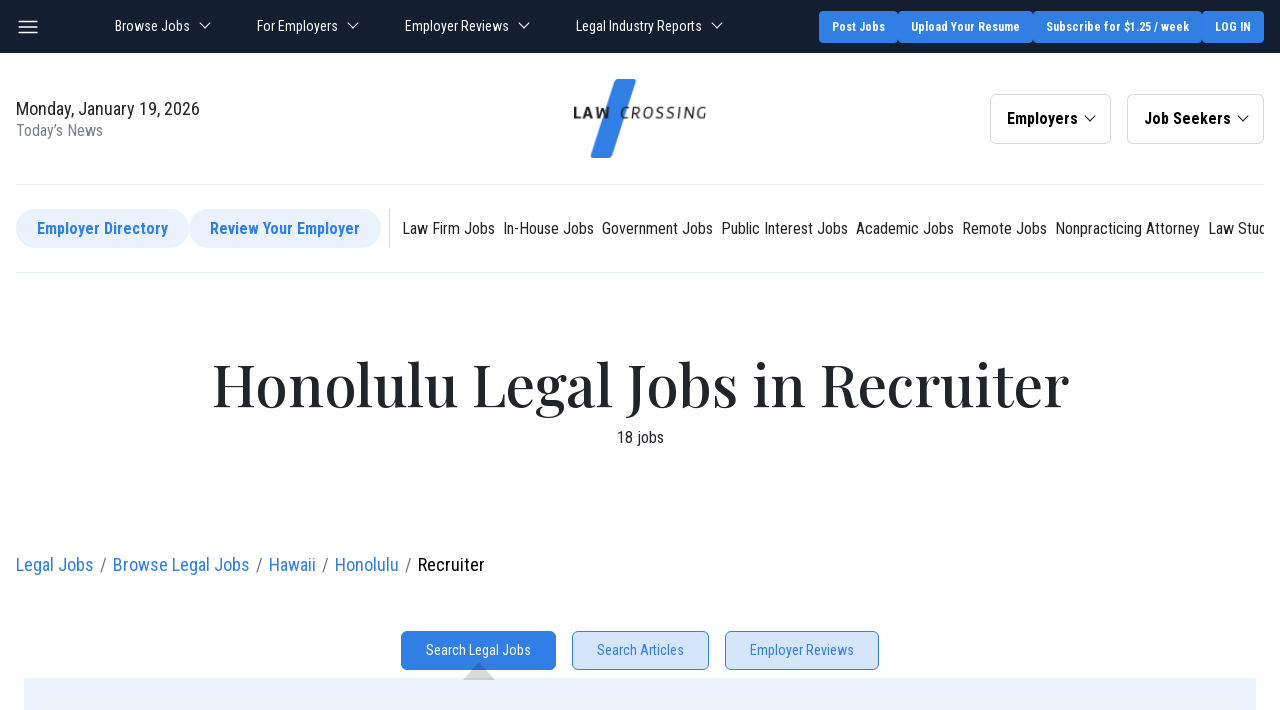

--- FILE ---
content_type: text/html; charset=UTF-8
request_url: https://www.lawcrossing.com/jobs/ft-Recruiter-l-Honolulu-HI-jobs.html
body_size: 24489
content:




<!DOCTYPE html>
<html lang="en" itemscope itemtype="https://schema.org/WebPage">
    <head>
        <meta charset="utf-8">
        <meta http-equiv="X-UA-Compatible" content="IE=edge">
        <meta name="viewport" content="width=device-width, initial-scale=1">
        <title>Search Legal jobs in Honolulu, HI From Recruiter | LawCrossing.com</title>
<meta name="description" content="Search and apply for recruiter legal jobs in Honolulu, HI, find the latest recruiter law job openings in Honolulu on LawCrossing.com.">
<meta name="keywords" content="recruiter legal jobs in Honolulu">
<meta name="author" content="lawcrossing.com">
<meta property="og:locale" content="en_US">
<meta property="og:type" content="website" />
<meta property="og:title" content="Honolulu Legal Jobs in Recruiter" />
<meta property="og:description" content="Search and apply for legal jobs in Honolulu, HI from recruiter, find latest law job openings in Honolulu recruiter on LawCrossing.com." />
<meta property="og:url" content="https://www.lawcrossing.com/jobs/ft-Recruiter-l-Honolulu-HI-jobs.html" />
<meta property="og:image" content="https://www.lawcrossing.com/images/lawcrossinglogo-200x200.jpg">
<meta property="og:image:type" content="image/jpeg" />
<meta property="og:site_name" content="LawCrossing" />
<meta name="twitter:card" content="summary"/>
<meta name="twitter:site" content="@Law_Crossing"/>
<meta name="twitter:domain" content="LawCrossing"/>
<meta name="twitter:creator" content="@Law_Crossing"/>
<meta name="twitter:title" content="Honolulu Legal Jobs in Recruiter"/>
<meta name="twitter:description" content="Search and apply for legal jobs in Honolulu, HI from recruiter, find latest law job openings in Honolulu recruiter on LawCrossing.com."/>
        <meta name="robots" content="index,follow" >
        <style type="text/css">
            .button-block:not(.button-block-show) .tab-buttons:nth-child(5) ~ .tab-buttons {
                display: none !important;
            }

            .more-button:before {
                content: "- Less";
                display: block;
            }

            .button-block:not(.button-block-show) .more-button:before {
                content: "+ More";
            }
            .company-detail {
                max-width: 18rem;
                width: 100%;
                margin-left: auto;
            }
            .company-detail-inner {
                padding-left: 2rem;
            }
        </style>		
        <script type="text/javascript" >
	var path_http = 'https://www.lawcrossing.com/';
	var signupInterfaceLocation = "lcjssearchresults.php";
</script>
<link rel="dns-prefetch" href="https://d2gtafdivcal5l.cloudfront.net/">
<link rel="dns-prefetch" href="https://www.google.com">
<link rel="dns-prefetch" href="https://www.googleadservices.com/">
<link rel="dns-prefetch" href="https://www.google-analytics.com/">
<link rel="dns-prefetch" href="https://www.facebook.com">
<link rel="dns-prefetch" href="https://connect.facebook.net/">
<link rel="dns-prefetch" href="https://stats.g.doubleclick.net/">
<link rel="dns-prefetch" href="https://s.ytimg.com">
<link rel="dns-prefetch" href="https://use.typekit.net">

<link rel="preconnect" href="https://d2gtafdivcal5l.cloudfront.net/" crossorigin>
<link rel="preconnect" href="https://www.google-analytics.com/" crossorigin>
<link rel="preconnect" href="https://www.googleadservices.com/" crossorigin>
<link rel="preconnect" href="https://stats.g.doubleclick.net/" crossorigin>
<link rel="preconnect" href="https://www.google.com" crossorigin>
<link rel="preconnect" href="https://www.facebook.com" crossorigin>
<link rel="preconnect" href="https://connect.facebook.net/" crossorigin>
<link rel="preconnect" href="https://s.ytimg.com" crossorigin>
<link rel="preconnect" href="https://use.typekit.net" crossorigin>
<link rel="preload" href="https://d2gtafdivcal5l.cloudfront.net/images/logo_20210625150648.png" as="image">


<link rel="preload" href="https://d2gtafdivcal5l.cloudfront.net/htm/script/jquery-3.6.0.min_20211005111334.js" as="script"  /><link rel="preload" href="https://d2gtafdivcal5l.cloudfront.net/htm/script/general_20240612015154.js" as="script"  /><link rel="preload" href="https://d2gtafdivcal5l.cloudfront.net/htm/script/bootstrap.bundle.min_20210813120008.js" as="script"  />        <link rel="preload" href="https://do3197h6bjsks.cloudfront.net/htm/css/search-results_20250611001551.css" as="style"  /><noscript><link rel="stylesheet" href="https://do3197h6bjsks.cloudfront.net/htm/css/search-results_20250611001551.css" /></noscript>        <link  rel="stylesheet" type="text/css" href="https://do3197h6bjsks.cloudfront.net/htm/css/search-results_20250611001551.css">
                
        <!-- Critical CSS Load Condition -->

                        <!-- End Critical CSS Load Condition -->
        <script>
	var path_http = 'https://www.lawcrossing.com/';
	var signupInterfaceLocation = "lcjssearchresults.php";
</script>
<script  src="https://d2gtafdivcal5l.cloudfront.net/htm/script/jquery-3.6.0.min_20211005111334.js"  ></script><script  src="https://d2gtafdivcal5l.cloudfront.net/htm/script/jquery-ui_1.12.1.min_20221114041807.js"  ></script>	<!-- Head_section_start -->
		<link rel='publisher' href='https://plus.google.com/110444674129005027760'/>
		<!-- Start of Google Analytics Code -->
	

	<!-- Global site tag (gtag.js) - Google Analytics -->

  
	  <!-- End of Google Analytics Code -->
	<!-- <script src="https://www.lawcrossing.com/htm/script/current-device.min.js?assets_version=152"></script>
	<script async src="https://securepubads.g.doubleclick.net/tag/js/gpt.js"></script> -->


	<!-- Head_section_end -->
		<script>(function(w,d,s,l,i){w[l]=w[l]||[];w[l].push({'gtm.start':
		new Date().getTime(),event:'gtm.js'});var f=d.getElementsByTagName(s)[0],
		j=d.createElement(s),dl=l!='dataLayer'?'&l='+l:'';j.async=true;j.src=
		'https://www.googletagmanager.com/gtm.js?id='+i+dl;f.parentNode.insertBefore(j,f);
		})(window,document,'script','dataLayer','GTM-TNN73DD');</script>
		<!-- End Google Tag Manager -->
	  <script  src="https://d2gtafdivcal5l.cloudfront.net/htm/script/lcjssearchresults_min_20221101061445.js"  ></script><script  src="https://d2gtafdivcal5l.cloudfront.net/htm/script/jquery.smartselect_20221115014404.js" async defer></script>
                <link rel="canonical" href="https://www.lawcrossing.com/jobs/ft-Recruiter-l-Honolulu-HI-jobs.html">
                <link rel="alternate" href="android-app://com.lcandroid/https/www.lawcrossing.com/jobs/ft-Recruiter-l-Honolulu-HI-jobs.html" />
        <link rel="alternate" href="ios-app://590508230/https/www.lawcrossing.com/jobs/ft-Recruiter-l-Honolulu-HI-jobs.html" />
        
        <!-- HTML5 Shim and Respond.js IE8 support of HTML5 elements and media queries -->
        <!-- WARNING: Respond.js doesn't work if you view the page via file:// -->
        <!--[if lt IE 9]>
        <script src="https://oss.maxcdn.com/libs/html5shiv/3.7.0/html5shiv.js"></script>
        <script src="https://oss.maxcdn.com/libs/respond.js/1.4.2/respond.min.js"></script>
        <![endif]-->
        

        <script>

        var device = {};
        var leaderboard_top,leaderboard_mid,leaderboard_mid2,leaderboard_mid3,leaderboard_mid4,leaderboard_mid5,leaderboard_mid6,leaderboard_bottom,adhesion,oop,rightrail_top,rightrail_bottom;
        </script>
        <script>
            var googletag = googletag || {};
            googletag.cmd = googletag.cmd || [];
            googletag.cmd.push(function() {
            googletag.pubads().disableInitialLoad();
            });
        </script>

        <script>
            device = device.default;
        </script>
    </head>
    <body>
                
        <!-- simplemodal -->

        
<header class="position-relative z-index-1">
    <div class="topbar bg-dark navbar-dark py-3 py-lg-2">
        <div class="container">
            <div class="d-lg-flex align-items-center justify-content-lg-between">
                <button class="navbar-toggle btn p-0 me-4 d-lg-block d-none" aria-label="nav-item" aria-expanded="false"></button>
                <!-- <div class="search-bar me-5">
                    <div class="d-flex">
                        <span class="me-2">
                            <span class="bg-icon-search_normal_1 icon-white"></span>
                        </span>
                        <input type="text" class="form-control px-0 py-1 bg-transparent border-0 border-bottom border-white rounded-0 text-white" name="Search" placeholder="Search">
                    </div>
                </div> -->
                <div class="navigation mx-auto d-none d-lg-block">
                    <ul class="navbar-nav flex-row">
                        <li class="nav-item dropdown me-4 me-xl-5"> <!-- position-static -->
                            <a class="nav-link px-0 dropdown-toggle" data-bs-offset="30,20" href="https://www.lawcrossing.com/browse-jobs/jobs.html" data-bs-toggle="dropdown">Browse Jobs </a>
                            <ul class="dropdown-menu dropdown-menu-dark dropdown-menu-end">
                                <li><a class="dropdown-item" href="https://www.lawcrossing.com/legal-jobs-advance-search.php">Advanced Search</a></li>
                                <li><a class="dropdown-item" href="https://www.lawcrossing.com/lcjobtypelisting.php">By Practice Area</a></li>
                                <li><a class="dropdown-item" href="https://www.lawcrossing.com/lcjobtypelisting.php?jobtype=jobtitle">By Job Title</a></li>
                                <li><a class="dropdown-item" href="https://www.lawcrossing.com/legal-jobs-advance-search.php">Job alert</a></li>
                                <li><a class="dropdown-item" href="https://www.lawcrossing.com/lcjobsinyourcity.php">By Location</a></li>
                                <li><hr class="dropdown-divider"></li>
                                <!-- <li><h6 class="dropdown-header ff-roboto">Popular searches</h6></li> -->
                                <li><a class="dropdown-item" href="https://www.lawcrossing.com/attorney-jobs.php">Attorney Jobs</a></li>
                                <li><a class="dropdown-item" href="https://www.lawcrossing.com/law-student-jobs.php">Law Student Jobs</a></li>
                                <li><a class="dropdown-item" href="https://www.lawcrossing.com/lclegalstaff.php">Legal Staff Jobs</a></li>
                                <!-- <li><a class="dropdown-item" href="https://www.lawcrossing.com/lcjobsinyourcity.php">Legal Jobs By Location</a></li> -->

                            </ul> 
                        </li>
                        <li class="nav-item dropdown me-4 me-xl-5">
                            <a class="nav-link px-0 dropdown-toggle" data-bs-offset="30,20" href="#" data-bs-toggle="dropdown">For Employers </a>
                            <ul class="dropdown-menu dropdown-menu-dark dropdown-menu-end">
                                <li><a class="dropdown-item" href="https://www.lawcrossing.com/employers/post-legal-jobs-main.php">Post a Job</a></li>
                                <li><a class="dropdown-item" href="https://www.lawcrossing.com/employers/resume-search.php">Find Candidates</a></li>
                                <li><a class="dropdown-item" href="https://www.lawcrossing.com/employers/lcjpsignup.php">Claim Your Profile</a></li>
                            </ul> 
                        </li>
                        <li class="nav-item dropdown me-4 me-xl-5">
                            <a class="nav-link px-0 dropdown-toggle" data-bs-offset="30,20" href="https://www.lawcrossing.com/lccompanyprofiles.php" data-bs-toggle="dropdown">Employer Reviews </a>
                            <ul class="dropdown-menu dropdown-menu-dark dropdown-menu-end">
                                <!-- Legal Employer
                                Review Law Firms
                                In-House Companies
                                Public Interest
                                Government
                                Schools -->
                                <li><a class="dropdown-item" href="https://www.lawcrossing.com/lccompanyprofiles.php">Legal Employer</a></li>
                                <li><a class="dropdown-item" href="https://www.lawcrossing.com/lawfirmprofile/">Law Firm Reviews</a></li>
                                <li><a class="dropdown-item" href="https://www.lawcrossing.com/in-house/">In-House Companies</a></li>
                                <li><a class="dropdown-item" href="https://www.lawcrossing.com/public-interest/">Public Interest</a></li>
                                <li><a class="dropdown-item" href="https://www.lawcrossing.com/government-firms/">Government</a></li>
								<li><a class="dropdown-item" href="https://www.lawcrossing.com/academic/">Schools</a></li>

                                <!-- <li><a class="dropdown-item" href="https://www.lawcrossing.com/lccompanyprofiles.php">Profiles</a></li>
                                <li><a class="dropdown-item" href="https://www.lawcrossing.com/lawfirmprofile/">Law Firm Reviews</a></li>
                                <li><a class="dropdown-item" href="https://www.lawcrossing.com/in-house/">In-House Firms</a></li>
                                <li><a class="dropdown-item" href="https://www.lawcrossing.com/public-interest/">Public Interest Firms</a></li>
                                <li><a class="dropdown-item" href="https://www.lawcrossing.com/government-firms/">Government Firms</a></li>
								<li><a class="dropdown-item" href="https://www.lawcrossing.com/academic/">Academic Firms</a></li> -->
                            </ul> 
                        </li>
                        <li class="nav-item dropdown me-4 me-xl-5">
                            <a class="nav-link px-0 dropdown-toggle" data-bs-offset="30,20" href="https://www.lawcrossing.com/legal-industry-reports.php" data-bs-toggle="dropdown">Legal Industry Reports </a>
                            <ul class="dropdown-menu dropdown-menu-dark dropdown-menu-end">
                                <!-- Legal Employer
                                Review Law Firms
                                In-House Companies
                                Public Interest
                                Government
                                Schools -->
                                <li><a class="dropdown-item" href="https://www.lawcrossing.com/job-search-resources-and-tools.php">Job Search Resources & Tools</a></li>
                                <li><a class="dropdown-item" href="https://www.lawcrossing.com/compensation-roi-and-market-intelligence.php">Compensation, ROI & Market Intelligence</a></li>
                                <li><a class="dropdown-item" href="https://www.lawcrossing.com/career-development-and-skill-building.php">Career Development & Skill Building</a></li>
                                <li><a class="dropdown-item" href="https://www.lawcrossing.com/practice-area-and-industry-career-reports.php">Practice Area & Industry Career Reports</a></li>
                                <li><a class="dropdown-item" href="https://www.lawcrossing.com/law-students-and-early-career.php">Law Students & Early Career</a></li>
                                <li><a class="dropdown-item" href="https://www.lawcrossing.com/career-transitions-and-alternative-paths.php">Career Transitions & Alternative Paths</a></li>
                                <li><a class="dropdown-item" href="https://www.lawcrossing.com/law-firm-and-employer-insights.php">Law Firm & Employer Insights</a></li>

                                <!-- <li><a class="dropdown-item" href="https://www.lawcrossing.com/lccompanyprofiles.php">Profiles</a></li>
                                <li><a class="dropdown-item" href="https://www.lawcrossing.com/lawfirmprofile/">Law Firm Reviews</a></li>
                                <li><a class="dropdown-item" href="https://www.lawcrossing.com/in-house/">In-House Firms</a></li>
                                <li><a class="dropdown-item" href="https://www.lawcrossing.com/public-interest/">Public Interest Firms</a></li>
                                <li><a class="dropdown-item" href="https://www.lawcrossing.com/government-firms/">Government Firms</a></li>
                                <li><a class="dropdown-item" href="https://www.lawcrossing.com/academic/">Academic Firms</a></li> -->
                            </ul> 
                        </li>
                        <!-- <li class="nav-item dropdown me-4 me-xl-5">
                            <a class="nav-link px-0 dropdown-toggle" data-bs-offset="30,20" href="#" data-bs-toggle="dropdown">Resources </a>

                            <ul class="dropdown-menu dropdown-menu-dark dropdown-menu-end">
                                <li><a class="dropdown-item" href="https://www.lawcrossing.com/article/lcarticlearchive.php">Legal career advice</a></li>
                                <li><a class="dropdown-item" href="https://www.lawcrossing.com/job-description/" target="_blank">Legal Job Description Samples</a></li>
                                <li><a class="dropdown-item" href="https://www.lawcrossing.com/lctestimonials.php">Success Stories</a></li>
                                <li><hr class="dropdown-divider"/></li>
                                <li><a class="dropdown-item" href="https://www.top-law-schools.com/forums/viewforum.php?f=23" target="_blank">Top-Law-School Employment</a></li>
                            </ul> 
                        </li> -->
                    </ul>
                </div>
                <div class="d-flex justify-content-between gap-1 gap-md-2 gap-lg-3 topbar-buttons">
					                    <a class="btn btn-sm btn-primary" target="_blank" href="https://www.lawcrossing.com/employers/post-legal-jobs-main.php">Post Jobs</a>
                                            <a class="btn btn-sm btn-primary upload-resume d-none d-lg-inline-block" href="https://www.lawcrossing.com/lcvisitorresumeupload.php?visitoruploadresume=1">Upload Your Resume</a>
                        <!-- <a class="btn btn-sm btn-primary me-2 me-xl-3 employers-post d-none d-lg-inline-block" href="https://www.lawcrossing.com/employers/post-legal-jobs-main.php">Employers / Post Jobs</a> -->
                    
                                            <a href="https://www.lawcrossing.com/lcsubscribe-offer.php" class="subscribe_returnurl subscribe-btn btn btn-sm btn-primary blinking">Subscribe for $1.25 / week</a>
                        						<a href="https://www.lawcrossing.com/lcsignup.php" class="btn btn-sm btn-primary text-uppercase">Log in</a>
                    
                                            <!-- <a rel="nofollow" class="btn btn-sm py-1 px-1 btn-white ls-8 me-3" href="https://www.lawcrossing.com/lclogin.php" >Login</a>
                            <a rel="nofollow" class="btn btn-sm py-1 px-2 btn-primary text-uppercase text-nowrap ls-8" href="https://www.lawcrossing.com/lcsignin.php" >Sign Up</a> -->
                    
                </div>
            </div>
        </div>
    </div>
    
            <nav class="navbar bg-white navbar-light navbar-expand-lg py-0">
        <div class="container flex-column">
            <div class="row g-0 w-100 align-items-center py-2 py-lg-3">
                <!-- Brand and toggle get grouped for better mobile display -->
                
                <div class="col-lg-4 text-center order-lg-2 d-lg-block d-flex align-items-center">
                    <button class="navbar-toggle btn p-0 me-auto d-lg-none" aria-label="nav-item" aria-expanded="false"></button>
                                        <a  class="navbar-brand mx-lg-auto d-inline-block" href="https://www.lawcrossing.com/">
                    <img width="100" height="60" class="img-responsive" src="https://d2gtafdivcal5l.cloudfront.net/images/logo_20210625150648.png" alt="Legal Jobs Board for Attorneys, Law Students &amp; Legal Staff | Serving USA &amp; Other Countries | LawCrossing" >                    </a>
                     
                </div>
                <div class="col-lg-4 order-lg-3">
                    <div class="d-flex justify-content-lg-end my-3 my-lg-0">
                        <!-- for employers -->
                                                    <div class="dropdown dropdown-signup col col-lg-auto me-3">
                                <button class="btn btn-light border bg-white dropdown-toggle px-3 py-3 lh-1 w-100" type="button" data-bs-toggle="dropdown" aria-expanded="false" data-bs-offset="30,20">Employers</button>
                                <ul class="dropdown-menu dropdown-menu-dark dropdown-menu-end">
                                    <li><a class="dropdown-item" href="https://www.lawcrossing.com/employers/post-legal-jobs-main.php">Post Jobs</a></li>
                                    <li><a class="dropdown-item" href="https://www.lawcrossing.com/employers/resume-search.php">Find Candidates</a></li>
                                    <li><a class="dropdown-item" href="https://www.lawcrossing.com/employers/lcjpsignup.php">Claim Profile</a></li>
                                    <li><a class="dropdown-item" href="https://www.lawcrossing.com/employers/article/articlearchives.php">Search Articles</a></li>
                                    <li><hr class="dropdown-divider"></li>
                                    <li><a rel="nofollow" class="dropdown-item" href="https://www.lawcrossing.com/employers/lcjplogin.php" ><span class="bg-icon-login me-2"></span> Login</a></li>
                                    <li><a rel="nofollow" class="dropdown-item" href="https://www.lawcrossing.com/employers/lcjpsignup.php" ><span class="bg-icon-login me-2"></span> Sign Up</a></li>
                                </ul>
                            </div>
                                                <!-- for seekers -->
                                                    <div class="dropdown dropdown-signup col col-lg-auto">
                                <button class="btn btn-light border bg-white dropdown-toggle px-3 py-3 lh-1 w-100" type="button" data-bs-toggle="dropdown" aria-expanded="false" data-bs-offset="30,20">Job Seekers</button>
                                <ul class="dropdown-menu dropdown-menu-dark dropdown-menu-end">
                                    <li><a class="dropdown-item" target="_blank" href="https://www.lawcrossing.com/browse-jobs/jobs.php">Browse Jobs</a></li>
                                    <li><a class="dropdown-item" target="_blank" href="https://www.lawcrossing.com/lcvisitorresumeupload.php">Upload Resume</a></li>
                                    <li><a class="dropdown-item" target="_blank" href="https://www.lawcrossing.com/lccontactus.php">Contact Us</a></li>
                                    <li><a class="dropdown-item" href="https://www.lawcrossing.com/article/lcarticlearchive.php">Search Articles</a></li>
                                    <li><hr class="dropdown-divider"></li>
                                    <li><a class="dropdown-item" href="https://www.lawcrossing.com/lcsignup.php"><span class="bg-icon-login me-2"></span> Login</a></li>
                                    <li><a class="dropdown-item" href="https://www.lawcrossing.com/lcsubscribe-offer.php" ><span class="bg-icon-login me-2"></span> Sign Up</a></li>
                                </ul>
                            </div>
                                           </div>
                </div><!-- Col 4 -->
                <div class="col-lg-4 order-lg-1">
                    <div class="large lh-12 text-center text-lg-start my-3 my-lg-0">
                        Monday, January 19, 2026<br/>
                        <span class="normal text-secondary">Today’s News</span>
                    </div>
                </div>
                <!-- <div class="col-md order-md-2 ms-3 d-none d-lg-block"> -->
                                <!-- </div> -->
            </div>

            <div class="w-100 py-lg-3 overflow-auto article-menu">
                <div class="d-flex gap-3 align-items-center py-2 text-nowrap">
                    
                    <a class="btn btn-primary-light rounded-pill" href="https://www.lawcrossing.com/lccompanyprofiles.php">Employer Directory</a>
                    <a class="btn btn-primary-light rounded-pill" href="https://www.lawcrossing.com/lawfirmprofile/">Review Your Employer</a>
                    <span class="border-end align-self-stretch mx-2 d-lg-inline-block d-none"></span>
                    <a class="btn py-0 px-1 border-0 fw-normal rounded-pill" href="https://www.lawcrossing.com/jobs/ft-Law-Firm-jobs.html">Law Firm Jobs</a>
                    <a class="btn py-0 px-1 border-0 fw-normal rounded-pill" href="https://www.lawcrossing.com/jobs/ft-In-House-jobs.html">In-House Jobs</a>
                    <a class="btn py-0 px-1 border-0 fw-normal rounded-pill" href="https://www.lawcrossing.com/jobs/ft-Government-jobs.html">Government Jobs</a>
                    <a class="btn py-0 px-1 border-0 fw-normal rounded-pill" href="https://www.lawcrossing.com/jobs/ft-Public-Interest-jobs.html">Public Interest Jobs</a>
                    <a class="btn py-0 px-1 border-0 fw-normal rounded-pill" href="https://www.lawcrossing.com/jobs/ft-Academic-jobs.html">Academic Jobs</a>

                    <a class="btn py-0 px-1 border-0 fw-normal rounded-pill" href="https://www.lawcrossing.com/lcjssearchresults.php?lqc=United%20States&et=H&w=1&usersearch=1">Remote Jobs</a>
                    <a class="btn py-0 px-1 border-0 fw-normal rounded-pill" href="https://www.lawcrossing.com/jobs/jt-non-practicing-attorney-jobs.html">Nonpracticing Attorney</a>
                    <a class="btn py-0 px-1 border-0 fw-normal rounded-pill" href="https://www.lawcrossing.com/law-student-jobs.php">Law Students</a>

                    <!-- <a class="btn btn-primary-light rounded-pill me-lg-4" href="https://www.lawcrossing.com/article/lcarticlearchive.php">All Articles</a>
                    <span class="border-end align-self-stretch mx-2 d-lg-inline-block d-none"></span>
                    <a class="btn fw-normal rounded-pill px-2 px-lg-3" href="https://www.lawcrossing.com/article/group/28/Job-Search-for-Lawyers/">Job Search for Lawyers</a>
                    <a class="btn fw-normal rounded-pill px-2 px-lg-3" href="https://www.lawcrossing.com/article/group/26/Employment/">Employment</a>
                    <a class="btn fw-normal rounded-pill px-2 px-lg-3" href="https://www.lawcrossing.com/article/group/21/Alternative-Legal-Careers/">Alternative Legal Careers</a>
                    <a class="btn fw-normal rounded-pill px-2 px-lg-3" href="https://www.lawcrossing.com/article/group/27/Job-Search-for-Law-Students/">Job Search for Law Students</a>
                    <a class="btn fw-normal rounded-pill px-2 px-lg-3" href="https://www.lawcrossing.com/article/group/38/Preparing-for-Law-School/">Preparing for Law School</a>
                    <a class="btn fw-normal rounded-pill px-2 px-lg-3" href="https://www.lawcrossing.com/article/group/31/Law-Firms/">Law Firms</a>
                    <a class="btn fw-normal rounded-pill px-2 px-lg-3" href="https://www.lawcrossing.com/article/group/35/Legal-Recruiting/">Legal Recruiting</a>
                    <a class="btn fw-normal rounded-pill px-2 px-lg-3" href="https://www.lawcrossing.com/article/group/36/Others/">Others</a> -->
                </div>
            </div>
			            <div class="w-100">
                            </div>
        </div>

        <!-- /.container -->

        <div class="main-menu p-3"> 
            <div class="d-block pt-4 mt-4">
                <ul class="list-group list-unstyled">
                    <!-- <li class="mb-4 dropend"><a href="#" class="btn btn-primary text-start large fw-normal rounded-0 py-3 lh-12 px-4 w-100"> Employee Management</a></li> -->
                    <!-- <li class="list-group-item my-2"><a href="#" class="large text-white d-block">Client Management</a></li>
                    <li class="list-group-item my-2"><a href="#" class="large text-white d-block">Law Firm Business Strategies</a></li>
                    <li class="list-group-item my-2"><a href="#" class="large text-white d-block">Legal Recruiting</a></li> -->

                    <!-- Start -->

                    <li class="list-group-item my-2 d-lg-none">
                        <a class="large text-white btn btn-sm btn-primary w-100" target="_blank" href="https://www.lawcrossing.com/lcvisitorresumeupload.php">Upload Your Resume</a>
                    </li>

                    <li class="list-group-item py-1 dropend d-lg-none">
                        <a class="large text-white dropdown-toggle d-block" data-bs-auto-close="outside" href="https://www.lawcrossing.com/browse-jobs/jobs.html" data-bs-toggle="dropdown">Browse Jobs</a>
                        <ul class="dropdown-menu dropdown-menu-dark">

                            <li><a class="dropdown-item" href="https://www.lawcrossing.com/legal-jobs-advance-search.php">Advanced Search</a></li>
                            <li><a class="dropdown-item" href="https://www.lawcrossing.com/lcjobtypelisting.php">By Practice Area</a></li>
                            <li><a class="dropdown-item" href="https://www.lawcrossing.com/lcjobtypelisting.php?jobtype=jobtitle">By Job Title</a></li>
                            <li><a class="dropdown-item" href="https://www.lawcrossing.com/legal-jobs-advance-search.php">Job alert</a></li>
                            <li><a class="dropdown-item" href="https://www.lawcrossing.com/lcjobsinyourcity.php">By Location</a></li> 
 
                            <li><a class="dropdown-item" href="https://www.lawcrossing.com/attorney-jobs.php">Attorney Jobs</a></li>
                            <li><a class="dropdown-item" href="https://www.lawcrossing.com/law-student-jobs.php">Law Student Jobs</a></li>
                            <li><a class="dropdown-item" href="https://www.lawcrossing.com/lclegalstaff.php">Legal Staff Jobs</a></li>
                            <!-- <li><a class="dropdown-item" href="https://www.lawcrossing.com/lcjobsinyourcity.php">Legal Jobs By Location</a></li> -->
                            
                            <!-- <li class="py-lg-1 dropend">
                                <a class="dropdown-item dropdown-toggle pe-3" href="#">Popular searches</a>
                                <ul class="dropdown-menu dropdown-menu-dark">
                                </ul>
                            </li> -->
                        </ul>
                    </li>

                    <li class="list-group-item py-1 dropend d-lg-none">
                        <a class="large text-white dropdown-toggle d-block" data-bs-auto-close="outside" href="#" data-bs-toggle="dropdown">For Employers </a>
                        <ul class="dropdown-menu dropdown-menu-dark">
                            <li><a class="dropdown-item" href="https://www.lawcrossing.com/employers/post-legal-jobs-main.php">Post a job</a></li>
                            <li><a class="dropdown-item" href="https://www.lawcrossing.com/employers/resume-search.php">Find Candidates</a></li>
                            <li><a class="dropdown-item d-block rounded" href="https://www.lawcrossing.com/employers/lcjpsignup.php">Claim your profile</a></li>
                        </ul>
                    </li>

                    <li class="list-group-item py-1 dropend d-lg-none">
                        <a class="large text-white dropdown-toggle d-block" data-bs-auto-close="outside" href="https://www.lawcrossing.com/lccompanyprofiles.php" data-bs-toggle="dropdown">Employer Reviews </a>
                        <ul class="dropdown-menu dropdown-menu-dark">
                            <li><a class="dropdown-item" href="https://www.lawcrossing.com/lccompanyprofiles.php">Legal Employer</a></li>
                            <li><a class="dropdown-item" href="https://www.lawcrossing.com/lawfirmprofile/">Law Firm Reviews</a></li>
                            <li><a class="dropdown-item" href="https://www.lawcrossing.com/in-house/">In-House Companies</a></li>
                            <li><a class="dropdown-item" href="https://www.lawcrossing.com/public-interest/">Public Interest</a></li>
                            <li><a class="dropdown-item" href="https://www.lawcrossing.com/government-firms/">Government</a></li>
                            <li><a class="dropdown-item" href="https://www.lawcrossing.com/academic/">Schools</a></li>

                             
                        </ul>
                    </li>
                    <li class="list-group-item py-1 dropend d-lg-none">
                        <a class="large text-white dropdown-toggle d-block" data-bs-auto-close="outside" href="https://www.lawcrossing.com/legal-industry-reports.php" data-bs-toggle="dropdown" >Legal Industry Reports</a>
                        <ul class="dropdown-menu dropdown-menu-dark">
                            <li><a class="dropdown-item" href="https://www.lawcrossing.com/lccompanyprofiles.php">Legal Employer</a></li>
                            <li><a class="dropdown-item" href="https://www.lawcrossing.com/lawfirmprofile/">Law Firm Reviews</a></li>
                            <li><a class="dropdown-item" href="https://www.lawcrossing.com/in-house/">In-House Companies</a></li>
                            <li><a class="dropdown-item" href="https://www.lawcrossing.com/public-interest/">Public Interest</a></li>
                            <li><a class="dropdown-item" href="https://www.lawcrossing.com/government-firms/">Government</a></li>
                            <li><a class="dropdown-item" href="https://www.lawcrossing.com/academic/">Schools</a></li>

                             
                        </ul>
                    </li>

                    <!-- <li class="list-group-item py-1 dropend d-lg-none">
                        <a class="large text-white dropdown-toggle d-block" data-bs-auto-close="outside" data-bs-offset="0,8" href="#" data-bs-toggle="dropdown">Resources</a>
                        <ul class="dropdown-menu dropdown-menu-dark">
                            <li><a class="dropdown-item" href="https://www.lawcrossing.com/article/lcarticlearchive.php">Legal career advice</a></li>
                            <li><a class="dropdown-item" href="https://www.lawcrossing.com/job-description/" target="_blank">Legal Job Description Samples</a></li>
                            <li><a class="dropdown-item" href="https://www.lawcrossing.com/lctestimonials.php">Success Stories</a></li>
                            <li><a class="dropdown-item" href="https://www.top-law-schools.com/forums/viewforum.php?f=23" target="_blank">Top-Law-School Employment</a></li>
                        </ul>
                    </li> -->

                    <!-- End -->

                                        <li class="list-group-item mb-4">
                        <a class="btn btn-primary fw-normal w-100 mb-2" target="_blank" href="https://www.lawcrossing.com/lcsubscribe-offer.php">Subscribe for $1.25 / week</a>
                        <a class="btn btn-primary fw-normal w-100" target="_blank" href="https://www.lawcrossing.com/lcvisitorresumeupload.php">Upload Your Resume</a>
                    </li>
                    <li>
                    <ul class="scrollarea" style="max-height: calc(100vh - 15.5rem); margin-right: -1rem; padding-right: 1rem;">
                         
                                                            <li class="list-group-item dropdown-below my-2 dropend ">
                                    <a class="large text-white dropdown-toggle d-block show" data-bs-auto-close="outside" href="https://www.lawcrossing.com/article/group/28/Job-Search-for-Lawyers/" >Job Search for Lawyers</a>
                                                                            <ul class="dropdown-menu dropdown-menu-dark show">
                                                                                            <li class="">
                                                    <a class="dropdown-item " href="https://www.lawcrossing.com/article/category/326/Cover-Letter-Advice-and-Tips/">
    													Cover Letter Advice and Tips (28)</a>
                                                                                                    </li>
    											                                                                                            <li class="">
                                                    <a class="dropdown-item " href="https://www.lawcrossing.com/article/category/348/Finding-Job-Openings-and-Applying/">
    													Finding Job Openings and Applying (43)</a>
                                                                                                    </li>
    											                                                                                            <li class="">
                                                    <a class="dropdown-item " href="https://www.lawcrossing.com/article/category/367/Interview-Advice-and-Tips/">
    													Interview Advice and Tips (128)</a>
                                                                                                    </li>
    											                                                                                            <li class="">
                                                    <a class="dropdown-item " href="https://www.lawcrossing.com/article/category/370/Interviewing-for-a-Legal-Job/">
    													Interviewing for a Legal Job (127)</a>
                                                                                                    </li>
    											                                                                                            <li class="">
                                                    <a class="dropdown-item " href="https://www.lawcrossing.com/article/category/410/Legal-News/">
    													Legal News (127)</a>
                                                                                                    </li>
    											                                                                                            <li class="">
                                                    <a class="dropdown-item " href="https://www.lawcrossing.com/article/category/416/Legal-Writing-Samples-Advice-and-Tips/">
    													Legal Writing Samples Advice and Tips (12)</a>
                                                                                                    </li>
    											                                                                                                                                        <li class="">
                                                    <a class="dropdown-item " href="https://www.lawcrossing.com/article/category/428/Networking-Advice-and-Tips/">
    													Networking Advice and Tips (99)</a>
                                                                                                    </li>
    											                                                                                            <li class="">
                                                    <a class="dropdown-item " href="https://www.lawcrossing.com/article/category/448/Preparing-for-the-Job-Search/">
    													Preparing for the Job Search (327)</a>
                                                                                                    </li>
    											                                                                                            <li class="">
                                                    <a class="dropdown-item " href="https://www.lawcrossing.com/article/category/457/Resume-Advice-and-Tips/">
    													Resume Advice and Tips (85)</a>
                                                                                                    </li>
    											                                                                                            <li class="">
                                                    <a class="dropdown-item " href="https://www.lawcrossing.com/article/category/467/Starting-Your-Legal-Career/">
    													Starting Your Legal Career (397)</a>
                                                                                                    </li>
    											                                                                                    </ul>
                                                                    </li>
                                                            <li class="list-group-item dropdown-below my-2 dropend ">
                                    <a class="large text-white dropdown-toggle d-block show" data-bs-auto-close="outside" href="https://www.lawcrossing.com/article/group/26/Employment/" >Employment</a>
                                                                            <ul class="dropdown-menu dropdown-menu-dark show">
                                                                                            <li class="">
                                                    <a class="dropdown-item " href="https://www.lawcrossing.com/article/category/501/Work-Culture-in-Law-Firms/">
    													Work Culture in Law Firms (158)</a>
                                                                                                    </li>
    											                                                                                            <li class="">
                                                    <a class="dropdown-item " href="https://www.lawcrossing.com/article/category/499/What-Law-Firms-Look-For/">
    													What Law Firms Look For (1926)</a>
                                                                                                    </li>
    											                                                                                            <li class="">
                                                    <a class="dropdown-item " href="https://www.lawcrossing.com/article/category/492/Types-of-Employment/">
    													Types of Employment (158)</a>
                                                                                                    </li>
    											                                                                                            <li class="">
                                                    <a class="dropdown-item " href="https://www.lawcrossing.com/article/category/488/Training-and-Development-for-Law-Firm-Employees/">
    													Training and Development for Law Firm Employees (1934)</a>
                                                                                                    </li>
    											                                                                                            <li class="">
                                                    <a class="dropdown-item " href="https://www.lawcrossing.com/article/category/481/Switching-Practice-Areas/">
    													Switching Practice Areas (279)</a>
                                                                                                    </li>
    											                                                                                            <li class="">
                                                    <a class="dropdown-item " href="https://www.lawcrossing.com/article/category/465/Smaller-Firms/">
    													Smaller Firms (158)</a>
                                                                                                    </li>
    											                                                                                            <li class="dropend">
                                                    <a class="dropdown-item dropdown-toggle" href="https://www.lawcrossing.com/article/category/456/Relocating-Jobs/">
    													Relocating Jobs (327)</a>
                                                                                                            <ul class="dropdown-menu dropdown-menu-dark">
                                                                                                                    </ul>
                                                                                                    </li>
    											                                                                                            <li class="">
                                                    <a class="dropdown-item " href="https://www.lawcrossing.com/article/category/388/Lateraling-Tips/">
    													Lateraling Tips (292)</a>
                                                                                                    </li>
    											                                                                                            <li class="">
                                                    <a class="dropdown-item " href="https://www.lawcrossing.com/article/category/387/Lateral-Transfers/">
    													Lateral Transfers (127)</a>
                                                                                                    </li>
    											                                                                                            <li class="">
                                                    <a class="dropdown-item " href="https://www.lawcrossing.com/article/category/383/Larger-Firms/">
    													Larger Firms (1926)</a>
                                                                                                    </li>
    											                                                                                            <li class="">
                                                    <a class="dropdown-item " href="https://www.lawcrossing.com/article/category/357/Hiring-process-for-law-firms/">
    													Hiring process for law firms (158)</a>
                                                                                                    </li>
    											                                                                                            <li class="">
                                                    <a class="dropdown-item " href="https://www.lawcrossing.com/article/category/352/Getting-a-Job-Without-the-Bar/">
    													Getting a Job Without the Bar (264)</a>
                                                                                                    </li>
    											                                                                                            <li class="">
                                                    <a class="dropdown-item " href="https://www.lawcrossing.com/article/category/331/Different-Firms/">
    													Different Firms (158)</a>
                                                                                                    </li>
    											                                                                                            <li class="">
                                                    <a class="dropdown-item " href="https://www.lawcrossing.com/article/category/285/Advancement-and-promotion-in-law-firms/">
    													Advancement and promotion in law firms (53)</a>
                                                                                                    </li>
    											                                                                                    </ul>
                                                                    </li>
                                                            <li class="list-group-item dropdown-below my-2 dropend ">
                                    <a class="large text-white dropdown-toggle d-block show" data-bs-auto-close="outside" href="https://www.lawcrossing.com/article/group/42/Types-of-Jobs/" >Types of Jobs</a>
                                                                            <ul class="dropdown-menu dropdown-menu-dark show">
                                                                                            <li class="">
                                                    <a class="dropdown-item " href="https://www.lawcrossing.com/article/category/317/Clerkships/">
    													Clerkships (4)</a>
                                                                                                    </li>
    											                                                                                            <li class="">
                                                    <a class="dropdown-item " href="https://www.lawcrossing.com/article/category/324/Contract-Attorney/">
    													Contract Attorney (2657)</a>
                                                                                                    </li>
    											                                                                                            <li class="">
                                                    <a class="dropdown-item " href="https://www.lawcrossing.com/article/category/363/In-House/">
    													In-House (2491)</a>
                                                                                                    </li>
    											                                                                                            <li class="">
                                                    <a class="dropdown-item " href="https://www.lawcrossing.com/article/category/394/Law-Firm-Jobs/">
    													Law Firm Jobs (2491)</a>
                                                                                                    </li>
    											                                                                                            <li class="">
                                                    <a class="dropdown-item " href="https://www.lawcrossing.com/article/category/436/Paralegal/">
    													Paralegal (2491)</a>
                                                                                                    </li>
    											                                                                                            <li class="">
                                                    <a class="dropdown-item " href="https://www.lawcrossing.com/article/category/452/Public-Interest/">
    													Public Interest (2491)</a>
                                                                                                    </li>
    											                                                                                            <li class="">
                                                    <a class="dropdown-item " href="https://www.lawcrossing.com/article/category/466/Staff-Attorney/">
    													Staff Attorney (4084)</a>
                                                                                                    </li>
    											                                                                                    </ul>
                                                                    </li>
                                                            <li class="list-group-item dropdown-below my-2 dropend ">
                                    <a class="large text-white dropdown-toggle d-block show" data-bs-auto-close="outside" href="https://www.lawcrossing.com/article/group/41/Types-of-Employers/" >Types of Employers</a>
                                                                            <ul class="dropdown-menu dropdown-menu-dark show">
                                                                                            <li class="">
                                                    <a class="dropdown-item " href="https://www.lawcrossing.com/article/category/324/Contract-Attorney/">
    													Contract Attorney (2657)</a>
                                                                                                    </li>
    											                                                                                            <li class="dropend">
                                                    <a class="dropdown-item dropdown-toggle" href="https://www.lawcrossing.com/article/category/364/In-House-Attorneys/">
    													In-House Attorneys (292)</a>
                                                                                                            <ul class="dropdown-menu dropdown-menu-dark">
                                                                                                                            <li><a class="dropdown-item" href="https://www.lawcrossing.com/article/sub-category/1207/Role-of-an-in-house-attorney/">Role of an in-house attorney (4)</a></li>
    															
                                                                                                                            <li><a class="dropdown-item" href="https://www.lawcrossing.com/article/sub-category/1208/Benefits-of-having-an-in-house-attorney/">Benefits of having an in-house attorney (46)</a></li>
    															
                                                                                                                            <li><a class="dropdown-item" href="https://www.lawcrossing.com/article/sub-category/1209/Challenges-faced-by-in-house-attorneys/">Challenges faced by in-house attorneys (207)</a></li>
    															
                                                                                                                            <li><a class="dropdown-item" href="https://www.lawcrossing.com/article/sub-category/1210/Skills-and-qualifications-for-in-house-attorneys/">Skills and qualifications for in-house attorneys (207)</a></li>
    															
                                                                                                                            <li><a class="dropdown-item" href="https://www.lawcrossing.com/article/sub-category/1211/In-House-Titles/">In-House Titles (119)</a></li>
    															
                                                                                                                            <li><a class="dropdown-item" href="https://www.lawcrossing.com/article/sub-category/1212/In-House-Counsel/">In-House Counsel (10)</a></li>
    															
                                                                                                                    </ul>
                                                                                                    </li>
    											                                                                                            <li class="">
                                                    <a class="dropdown-item " href="https://www.lawcrossing.com/article/category/466/Staff-Attorney/">
    													Staff Attorney (4084)</a>
                                                                                                    </li>
    											                                                                                    </ul>
                                                                    </li>
                                                            <li class="list-group-item dropdown-below my-2 dropend ">
                                    <a class="large text-white dropdown-toggle d-block show" data-bs-auto-close="outside" href="https://www.lawcrossing.com/article/group/21/Alternative-Legal-Careers/" >Alternative Legal Careers</a>
                                                                            <ul class="dropdown-menu dropdown-menu-dark show">
                                                                                            <li class="">
                                                    <a class="dropdown-item " href="https://www.lawcrossing.com/article/category/412/Legal-Recruitment/">
    													Legal Recruitment (220)</a>
                                                                                                    </li>
    											                                                                                            <li class="">
                                                    <a class="dropdown-item " href="https://www.lawcrossing.com/article/category/409/Legal-Market/">
    													Legal Market (171)</a>
                                                                                                    </li>
    											                                                                                    </ul>
                                                                    </li>
                                                            <li class="list-group-item dropdown-below my-2 dropend ">
                                    <a class="large text-white dropdown-toggle d-block show" data-bs-auto-close="outside" href="https://www.lawcrossing.com/article/group/37/Patent-Bar/" >Patent Bar</a>
                                                                            <ul class="dropdown-menu dropdown-menu-dark show">
                                                                                            <li class="">
                                                    <a class="dropdown-item " href="https://www.lawcrossing.com/article/category/432/Not-Passing-the-Patent-Bar/">
    													Not Passing the Patent Bar (2491)</a>
                                                                                                    </li>
    											                                                                                            <li class="">
                                                    <a class="dropdown-item " href="https://www.lawcrossing.com/article/category/441/Patent-Bar-for-Foreign-(Non-Us-Attorneys)/">
    													Patent Bar for Foreign (Non-Us Attorneys) (2491)</a>
                                                                                                    </li>
    											                                                                                            <li class="">
                                                    <a class="dropdown-item " href="https://www.lawcrossing.com/article/category/442/Patent-Bar-Resources/">
    													Patent Bar Resources (2491)</a>
                                                                                                    </li>
    											                                                                                            <li class="">
                                                    <a class="dropdown-item " href="https://www.lawcrossing.com/article/category/443/Patent-Bar-Results/">
    													Patent Bar Results (11)</a>
                                                                                                    </li>
    											                                                                                            <li class="">
                                                    <a class="dropdown-item " href="https://www.lawcrossing.com/article/category/444/Patent-Bar-Tips/Passing-the-Patent-Bar/">
    													Patent Bar Tips/Passing the Patent Bar (137)</a>
                                                                                                    </li>
    											                                                                                            <li class="">
                                                    <a class="dropdown-item " href="https://www.lawcrossing.com/article/category/477/Studying-For-the-Patent-Bar/">
    													Studying For the Patent Bar (324)</a>
                                                                                                    </li>
    											                                                                                    </ul>
                                                                    </li>
                                                            <li class="list-group-item dropdown-below my-2 dropend ">
                                    <a class="large text-white dropdown-toggle d-block show" data-bs-auto-close="outside" href="https://www.lawcrossing.com/article/group/27/Job-Search-for-Law-Students/" >Job Search for Law Students</a>
                                                                            <ul class="dropdown-menu dropdown-menu-dark show">
                                                                                            <li class="">
                                                    <a class="dropdown-item " href="https://www.lawcrossing.com/article/category/287/Alternative-Career-Paths/">
    													Alternative Career Paths (157)</a>
                                                                                                    </li>
    											                                                                                            <li class="">
                                                    <a class="dropdown-item " href="https://www.lawcrossing.com/article/category/316/Choosing-Law-Firms/">
    													Choosing Law Firms (1)</a>
                                                                                                    </li>
    											                                                                                            <li class="dropend">
                                                    <a class="dropdown-item dropdown-toggle" href="https://www.lawcrossing.com/article/category/327/Cover-Letters/">
    													Cover Letters (281)</a>
                                                                                                            <ul class="dropdown-menu dropdown-menu-dark">
                                                                                                                            <li><a class="dropdown-item" href="https://www.lawcrossing.com/article/sub-category/1178/Mass-Mailing-Cover-Letters/">Mass Mailing Cover Letters (28)</a></li>
    															
                                                                                                                            <li><a class="dropdown-item" href="https://www.lawcrossing.com/article/sub-category/1179/Cover-Letter-Books/">Cover Letter Books (36)</a></li>
    															
                                                                                                                            <li><a class="dropdown-item" href="https://www.lawcrossing.com/article/sub-category/1180/Cover-Letter-Q&A/">Cover Letter Q&A (99)</a></li>
    															
                                                                                                                            <li><a class="dropdown-item" href="https://www.lawcrossing.com/article/sub-category/1181/Cover-Letter-Tips/">Cover Letter Tips (134)</a></li>
    															
                                                                                                                    </ul>
                                                                                                    </li>
    											                                                                                            <li class="">
                                                    <a class="dropdown-item " href="https://www.lawcrossing.com/article/category/362/Identifying-Your-Goals-and-Preferences/">
    													Identifying Your Goals and Preferences (99)</a>
                                                                                                    </li>
    											                                                                                            <li class="">
                                                    <a class="dropdown-item " href="https://www.lawcrossing.com/article/category/369/Interviewing-and-Negotiating-Offers/">
    													Interviewing and Negotiating Offers (560)</a>
                                                                                                    </li>
    											                                                                                            <li class="dropend">
                                                    <a class="dropdown-item dropdown-toggle" href="https://www.lawcrossing.com/article/category/372/Interviews/">
    													Interviews (465)</a>
                                                                                                            <ul class="dropdown-menu dropdown-menu-dark">
                                                                                                                            <li><a class="dropdown-item" href="https://www.lawcrossing.com/article/sub-category/1193/Interview-Tips/">Interview Tips (8)</a></li>
    															
                                                                                                                            <li><a class="dropdown-item" href="https://www.lawcrossing.com/article/sub-category/1194/Interview-Questions/">Interview Questions (2)</a></li>
    															
                                                                                                                            <li><a class="dropdown-item" href="https://www.lawcrossing.com/article/sub-category/1195/Callback-Interviews/">Callback Interviews (119)</a></li>
    															
                                                                                                                            <li><a class="dropdown-item" href="https://www.lawcrossing.com/article/sub-category/1196/Interview-Behavior/">Interview Behavior (17)</a></li>
    															
                                                                                                                            <li><a class="dropdown-item" href="https://www.lawcrossing.com/article/sub-category/1197/Interview-Dress/">Interview Dress (200)</a></li>
    															
                                                                                                                            <li><a class="dropdown-item" href="https://www.lawcrossing.com/article/sub-category/1198/Lunch-Interviews/">Lunch Interviews (39)</a></li>
    															
                                                                                                                            <li><a class="dropdown-item" href="https://www.lawcrossing.com/article/sub-category/1199/On-Campus-Interviews/">On-Campus Interviews (42)</a></li>
    															
                                                                                                                            <li><a class="dropdown-item" href="https://www.lawcrossing.com/article/sub-category/1200/Sample-Interview-Q&A/">Sample Interview Q&A (12)</a></li>
    															
                                                                                                                            <li><a class="dropdown-item" href="https://www.lawcrossing.com/article/sub-category/1201/Virtual-Interviews/Telephone-Screening/">Virtual Interviews/Telephone Screening (20)</a></li>
    															
                                                                                                                            <li><a class="dropdown-item" href="https://www.lawcrossing.com/article/sub-category/1202/After-The-Interview/">After The Interview (12)</a></li>
    															
                                                                                                                    </ul>
                                                                                                    </li>
    											                                                                                            <li class="dropend">
                                                    <a class="dropdown-item dropdown-toggle" href="https://www.lawcrossing.com/article/category/415/Legal-Writing-Samples/">
    													Legal Writing Samples (1055)</a>
                                                                                                            <ul class="dropdown-menu dropdown-menu-dark">
                                                                                                                            <li><a class="dropdown-item" href="https://www.lawcrossing.com/article/sub-category/1186/Legal-Writing-Sample-Q&A/">Legal Writing Sample Q&A (143)</a></li>
    															
                                                                                                                    </ul>
                                                                                                    </li>
    											                                                                                            <li class="dropend">
                                                    <a class="dropdown-item dropdown-toggle" href="https://www.lawcrossing.com/article/category/427/Networking/">
    													Networking (199)</a>
                                                                                                            <ul class="dropdown-menu dropdown-menu-dark">
                                                                                                                            <li><a class="dropdown-item" href="https://www.lawcrossing.com/article/sub-category/1188/Networking-Tips/">Networking Tips (99)</a></li>
    															
                                                                                                                            <li><a class="dropdown-item" href="https://www.lawcrossing.com/article/sub-category/1189/Networking-Q&A/">Networking Q&A (99)</a></li>
    															
                                                                                                                            <li><a class="dropdown-item" href="https://www.lawcrossing.com/article/sub-category/1190/On-Campus-Recruiting/">On-Campus Recruiting (100)</a></li>
    															
                                                                                                                            <li><a class="dropdown-item" href="https://www.lawcrossing.com/article/sub-category/1191/On-Campus-Application-Tips/">On-Campus Application Tips (100)</a></li>
    															
                                                                                                                            <li><a class="dropdown-item" href="https://www.lawcrossing.com/article/sub-category/1192/On-Campus-Application-Q&A/">On-Campus Application Q&A (100)</a></li>
    															
                                                                                                                    </ul>
                                                                                                    </li>
    											                                                                                            <li class="">
                                                    <a class="dropdown-item " href="https://www.lawcrossing.com/article/category/429/Networking-and-Building-Connections/">
    													Networking and Building Connections (99)</a>
                                                                                                    </li>
    											                                                                                            <li class="dropend">
                                                    <a class="dropdown-item dropdown-toggle" href="https://www.lawcrossing.com/article/category/458/Resumes/">
    													Resumes (1127)</a>
                                                                                                            <ul class="dropdown-menu dropdown-menu-dark">
                                                                                                                            <li><a class="dropdown-item" href="https://www.lawcrossing.com/article/sub-category/1182/Resume-Advice/">Resume Advice (86)</a></li>
    															
                                                                                                                            <li><a class="dropdown-item" href="https://www.lawcrossing.com/article/sub-category/1184/Resume-Q&A/">Resume Q&A (73)</a></li>
    															
                                                                                                                            <li><a class="dropdown-item" href="https://www.lawcrossing.com/article/sub-category/1185/Resume-Mass-Mailing/">Resume Mass Mailing (63)</a></li>
    															
                                                                                                                    </ul>
                                                                                                    </li>
    											                                                                                            <li class="">
                                                    <a class="dropdown-item " href="https://www.lawcrossing.com/article/category/482/Tailoring-Your-Resume-and-Cover-Letter/">
    													Tailoring Your Resume and Cover Letter (426)</a>
                                                                                                    </li>
    											                                                                                    </ul>
                                                                    </li>
                                                            <li class="list-group-item dropdown-below my-2 dropend ">
                                    <a class="large text-white dropdown-toggle d-block show" data-bs-auto-close="outside" href="https://www.lawcrossing.com/article/group/29/Jobs-for-Law-Students/" >Jobs for Law Students</a>
                                                                            <ul class="dropdown-menu dropdown-menu-dark show">
                                                                                            <li class="">
                                                    <a class="dropdown-item " href="https://www.lawcrossing.com/article/category/321/Compensation/">
    													Compensation (267)</a>
                                                                                                    </li>
    											                                                                                            <li class="">
                                                    <a class="dropdown-item " href="https://www.lawcrossing.com/article/category/341/Externships-and-Volunteer-Opportunities/">
    													Externships and Volunteer Opportunities (1)</a>
                                                                                                    </li>
    											                                                                                            <li class="">
                                                    <a class="dropdown-item " href="https://www.lawcrossing.com/article/category/366/Internships-and-Clerkships/">
    													Internships and Clerkships (2)</a>
                                                                                                    </li>
    											                                                                                            <li class="">
                                                    <a class="dropdown-item " href="https://www.lawcrossing.com/article/category/375/Job-Advice/">
    													Job Advice (327)</a>
                                                                                                    </li>
    											                                                                                            <li class="">
                                                    <a class="dropdown-item " href="https://www.lawcrossing.com/article/category/376/Job-Openings/">
    													Job Openings (327)</a>
                                                                                                    </li>
    											                                                                                            <li class="">
                                                    <a class="dropdown-item " href="https://www.lawcrossing.com/article/category/389/Law-Clerk-Jobs/">
    													Law Clerk Jobs (267)</a>
                                                                                                    </li>
    											                                                                                            <li class="">
                                                    <a class="dropdown-item " href="https://www.lawcrossing.com/article/category/434/On-Campus-Jobs/">
    													On-Campus Jobs (913)</a>
                                                                                                    </li>
    											                                                                                            <li class="">
                                                    <a class="dropdown-item " href="https://www.lawcrossing.com/article/category/438/Part-Time-and-Summer-Jobs/">
    													Part-Time and Summer Jobs (267)</a>
                                                                                                    </li>
    											                                                                                            <li class="">
                                                    <a class="dropdown-item " href="https://www.lawcrossing.com/article/category/479/Summer-Associate-Jobs/">
    													Summer Associate Jobs (267)</a>
                                                                                                    </li>
    											                                                                                    </ul>
                                                                    </li>
                                                            <li class="list-group-item dropdown-below my-2 dropend ">
                                    <a class="large text-white dropdown-toggle d-block show" data-bs-auto-close="outside" href="https://www.lawcrossing.com/article/group/38/Preparing-for-Law-School/" >Preparing for Law School</a>
                                                                            <ul class="dropdown-menu dropdown-menu-dark show">
                                                                                            <li class="">
                                                    <a class="dropdown-item " href="https://www.lawcrossing.com/article/category/281/Academic-preparation/">
    													Academic preparation (250)</a>
                                                                                                    </li>
    											                                                                                            <li class="">
                                                    <a class="dropdown-item " href="https://www.lawcrossing.com/article/category/347/Financial-Preparation/">
    													Financial Preparation (14)</a>
                                                                                                    </li>
    											                                                                                            <li class="">
                                                    <a class="dropdown-item " href="https://www.lawcrossing.com/article/category/445/Personal-preparation-for-law-school/">
    													Personal preparation for law school (267)</a>
                                                                                                    </li>
    											                                                                                            <li class="">
                                                    <a class="dropdown-item " href="https://www.lawcrossing.com/article/category/451/Professional-development-for-applying-to-law-school/">
    													Professional development for applying to law school (40)</a>
                                                                                                    </li>
    											                                                                                    </ul>
                                                                    </li>
                                                            <li class="list-group-item dropdown-below my-2 dropend ">
                                    <a class="large text-white dropdown-toggle d-block show" data-bs-auto-close="outside" href="https://www.lawcrossing.com/article/group/33/Law-School-Interviews/" >Law School Interviews</a>
                                                                            <ul class="dropdown-menu dropdown-menu-dark show">
                                                                                            <li class="">
                                                    <a class="dropdown-item " href="https://www.lawcrossing.com/article/category/305/Best-Majors-for-Law-Schools/">
    													Best Majors for Law Schools (100)</a>
                                                                                                    </li>
    											                                                                                            <li class="">
                                                    <a class="dropdown-item " href="https://www.lawcrossing.com/article/category/343/Extracurricular-Activities-in-College-Before-Law-School/">
    													Extracurricular Activities in College Before Law School (100)</a>
                                                                                                    </li>
    											                                                                                            <li class="">
                                                    <a class="dropdown-item " href="https://www.lawcrossing.com/article/category/349/Gap-Year-Jobs-Before-Law-School/">
    													Gap Year Jobs Before Law School (100)</a>
                                                                                                    </li>
    											                                                                                            <li class="">
                                                    <a class="dropdown-item " href="https://www.lawcrossing.com/article/category/502/Work-Experience-Before-Law-School/">
    													Work Experience Before Law School (100)</a>
                                                                                                    </li>
    											                                                                                    </ul>
                                                                    </li>
                                                            <li class="list-group-item dropdown-below my-2 dropend ">
                                    <a class="large text-white dropdown-toggle d-block show" data-bs-auto-close="outside" href="https://www.lawcrossing.com/article/group/22/Applying-to-Law-Schools/" >Applying to Law Schools</a>
                                                                            <ul class="dropdown-menu dropdown-menu-dark show">
                                                                                            <li class="dropend">
                                                    <a class="dropdown-item dropdown-toggle" href="https://www.lawcrossing.com/article/category/419/LLM-Admissions/">
    													LLM Admissions (214)</a>
                                                                                                            <ul class="dropdown-menu dropdown-menu-dark">
                                                                                                                            <li><a class="dropdown-item" href="https://www.lawcrossing.com/article/sub-category/1174/Application-Materials/">Application Materials (186)</a></li>
    															
                                                                                                                            <li><a class="dropdown-item" href="https://www.lawcrossing.com/article/sub-category/1175/Applications-Opening/">Applications Opening (186)</a></li>
    															
                                                                                                                            <li><a class="dropdown-item" href="https://www.lawcrossing.com/article/sub-category/1176/Applications-Submission-Deadlines/">Applications Submission Deadlines (186)</a></li>
    															
                                                                                                                            <li><a class="dropdown-item" href="https://www.lawcrossing.com/article/sub-category/1177/Decision-Release/">Decision Release (28)</a></li>
    															
                                                                                                                    </ul>
                                                                                                    </li>
    											                                                                                            <li class="dropend">
                                                    <a class="dropdown-item dropdown-toggle" href="https://www.lawcrossing.com/article/category/373/JD-Admissions/">
    													JD Admissions (664)</a>
                                                                                                            <ul class="dropdown-menu dropdown-menu-dark">
                                                                                                                            <li><a class="dropdown-item" href="https://www.lawcrossing.com/article/sub-category/1170/Application-Materials/">Application Materials (136)</a></li>
    															
                                                                                                                            <li><a class="dropdown-item" href="https://www.lawcrossing.com/article/sub-category/1171/Applications-Opening/">Applications Opening (258)</a></li>
    															
                                                                                                                            <li><a class="dropdown-item" href="https://www.lawcrossing.com/article/sub-category/1172/Applications-Submission-Deadlines/">Applications Submission Deadlines (283)</a></li>
    															
                                                                                                                    </ul>
                                                                                                    </li>
    											                                                                                            <li class="dropend">
                                                    <a class="dropdown-item dropdown-toggle" href="https://www.lawcrossing.com/article/category/338/Essays/">
    													Essays (10)</a>
                                                                                                            <ul class="dropdown-menu dropdown-menu-dark">
                                                                                                                            <li><a class="dropdown-item" href="https://www.lawcrossing.com/article/sub-category/1166/Addendum-Statements/">Addendum Statements (2)</a></li>
    															
                                                                                                                            <li><a class="dropdown-item" href="https://www.lawcrossing.com/article/sub-category/1167/Diversity-Statements/">Diversity Statements (2)</a></li>
    															
                                                                                                                            <li><a class="dropdown-item" href="https://www.lawcrossing.com/article/sub-category/1168/Personal-Statements/">Personal Statements (2)</a></li>
    															
                                                                                                                            <li><a class="dropdown-item" href="https://www.lawcrossing.com/article/sub-category/1169/Recommendation-Letters/">Recommendation Letters (8)</a></li>
    															
                                                                                                                    </ul>
                                                                                                    </li>
    											                                                                                    </ul>
                                                                    </li>
                                                            <li class="list-group-item dropdown-below my-2 dropend ">
                                    <a class="large text-white dropdown-toggle d-block show" data-bs-auto-close="outside" href="https://www.lawcrossing.com/article/group/23/Choosing-Law-Schools/" >Choosing Law Schools</a>
                                                                            <ul class="dropdown-menu dropdown-menu-dark show">
                                                                                            <li class="">
                                                    <a class="dropdown-item " href="https://www.lawcrossing.com/article/category/464/Size-of-the-School/">
    													Size of the School (264)</a>
                                                                                                    </li>
    											                                                                                            <li class="">
                                                    <a class="dropdown-item " href="https://www.lawcrossing.com/article/category/454/Ranking-and-Reputation/">
    													Ranking and Reputation (31)</a>
                                                                                                    </li>
    											                                                                                            <li class="">
                                                    <a class="dropdown-item " href="https://www.lawcrossing.com/article/category/421/Location/">
    													Location (19)</a>
                                                                                                    </li>
    											                                                                                            <li class="">
                                                    <a class="dropdown-item " href="https://www.lawcrossing.com/article/category/406/Law-School-Tuition-Fees-and-Cost/">
    													Law School Tuition Fees and Cost (268)</a>
                                                                                                    </li>
    											                                                                                            <li class="">
                                                    <a class="dropdown-item " href="https://www.lawcrossing.com/article/category/404/Law-School-Rankings/">
    													Law School Rankings (1)</a>
                                                                                                    </li>
    											                                                                                            <li class="">
                                                    <a class="dropdown-item " href="https://www.lawcrossing.com/article/category/402/Law-School-Profiles/">
    													Law School Profiles (1)</a>
                                                                                                    </li>
    											                                                                                            <li class="">
                                                    <a class="dropdown-item " href="https://www.lawcrossing.com/article/category/365/Interest-in-Specific-Law-Schools/">
    													Interest in Specific Law Schools (67)</a>
                                                                                                    </li>
    											                                                                                            <li class="">
                                                    <a class="dropdown-item " href="https://www.lawcrossing.com/article/category/325/Cost/">
    													Cost (279)</a>
                                                                                                    </li>
    											                                                                                    </ul>
                                                                    </li>
                                                            <li class="list-group-item dropdown-below my-2 dropend ">
                                    <a class="large text-white dropdown-toggle d-block show" data-bs-auto-close="outside" href="https://www.lawcrossing.com/article/group/32/Law-School-Admissions-&-Rejections/" >Law School Admissions & Rejections</a>
                                                                            <ul class="dropdown-menu dropdown-menu-dark show">
                                                                                            <li class="">
                                                    <a class="dropdown-item " href="https://www.lawcrossing.com/article/category/284/Admitted-Students/">
    													Admitted Students (240)</a>
                                                                                                    </li>
    											                                                                                            <li class="">
                                                    <a class="dropdown-item " href="https://www.lawcrossing.com/article/category/328/Dealing-with-Law-School-Rejection/">
    													Dealing with Law School Rejection (240)</a>
                                                                                                    </li>
    											                                                                                            <li class="">
                                                    <a class="dropdown-item " href="https://www.lawcrossing.com/article/category/334/Diversity-in-Law-School-Admissions/">
    													Diversity in Law School Admissions (240)</a>
                                                                                                    </li>
    											                                                                                            <li class="">
                                                    <a class="dropdown-item " href="https://www.lawcrossing.com/article/category/455/Rejected-Students/">
    													Rejected Students (240)</a>
                                                                                                    </li>
    											                                                                                            <li class="">
                                                    <a class="dropdown-item " href="https://www.lawcrossing.com/article/category/485/The-Application-Process/">
    													The Application Process (240)</a>
                                                                                                    </li>
    											                                                                                            <li class="">
                                                    <a class="dropdown-item " href="https://www.lawcrossing.com/article/category/500/What's-Next-After-Successful-Admission/">
    													What's Next After Successful Admission (240)</a>
                                                                                                    </li>
    											                                                                                    </ul>
                                                                    </li>
                                                            <li class="list-group-item dropdown-below my-2 dropend ">
                                    <a class="large text-white dropdown-toggle d-block show" data-bs-auto-close="outside" href="https://www.lawcrossing.com/article/group/34/Law-School-Life/" >Law School Life</a>
                                                                            <ul class="dropdown-menu dropdown-menu-dark show">
                                                                                            <li class="">
                                                    <a class="dropdown-item " href="https://www.lawcrossing.com/article/category/490/Transferring-Law-Schools/">
    													Transferring Law Schools (912)</a>
                                                                                                    </li>
    											                                                                                            <li class="">
                                                    <a class="dropdown-item " href="https://www.lawcrossing.com/article/category/486/The-Curriculum-and-Class-Structure/">
    													The Curriculum and Class Structure (912)</a>
                                                                                                    </li>
    											                                                                                            <li class="">
                                                    <a class="dropdown-item " href="https://www.lawcrossing.com/article/category/480/Surviving-Law-School/">
    													Surviving Law School (912)</a>
                                                                                                    </li>
    											                                                                                            <li class="">
                                                    <a class="dropdown-item " href="https://www.lawcrossing.com/article/category/476/Studying/">
    													Studying (100)</a>
                                                                                                    </li>
    											                                                                                            <li class="">
                                                    <a class="dropdown-item " href="https://www.lawcrossing.com/article/category/475/Student-to-Faculty-Ratio/">
    													Student-to-Faculty Ratio (912)</a>
                                                                                                    </li>
    											                                                                                            <li class="">
                                                    <a class="dropdown-item " href="https://www.lawcrossing.com/article/category/474/Student-Loans/">
    													Student Loans (912)</a>
                                                                                                    </li>
    											                                                                                            <li class="">
                                                    <a class="dropdown-item " href="https://www.lawcrossing.com/article/category/473/Student-Culture-and-Social-Life/">
    													Student Culture and Social Life (912)</a>
                                                                                                    </li>
    											                                                                                            <li class="">
                                                    <a class="dropdown-item " href="https://www.lawcrossing.com/article/category/453/Quitting-Law-School/">
    													Quitting Law School (912)</a>
                                                                                                    </li>
    											                                                                                            <li class="">
                                                    <a class="dropdown-item " href="https://www.lawcrossing.com/article/category/450/Pro-Bono-Programs/">
    													Pro-Bono Programs (49)</a>
                                                                                                    </li>
    											                                                                                            <li class="">
                                                    <a class="dropdown-item " href="https://www.lawcrossing.com/article/category/426/Moot-Court-Competitions/">
    													Moot Court Competitions (41)</a>
                                                                                                    </li>
    											                                                                                            <li class="">
                                                    <a class="dropdown-item " href="https://www.lawcrossing.com/article/category/420/LLM-Programs/">
    													LLM Programs (9)</a>
                                                                                                    </li>
    											                                                                                            <li class="">
                                                    <a class="dropdown-item " href="https://www.lawcrossing.com/article/category/379/Journals/Publications/">
    													Journals/Publications (267)</a>
                                                                                                    </li>
    											                                                                                            <li class="">
                                                    <a class="dropdown-item " href="https://www.lawcrossing.com/article/category/378/Joint-Degrees/">
    													Joint Degrees (267)</a>
                                                                                                    </li>
    											                                                                                            <li class="">
                                                    <a class="dropdown-item " href="https://www.lawcrossing.com/article/category/374/JD-Programs/">
    													JD Programs (267)</a>
                                                                                                    </li>
    											                                                                                            <li class="">
                                                    <a class="dropdown-item " href="https://www.lawcrossing.com/article/category/359/Housing/">
    													Housing (267)</a>
                                                                                                    </li>
    											                                                                                            <li class="">
                                                    <a class="dropdown-item " href="https://www.lawcrossing.com/article/category/355/Grading-System/">
    													Grading System (267)</a>
                                                                                                    </li>
    											                                                                                            <li class="">
                                                    <a class="dropdown-item " href="https://www.lawcrossing.com/article/category/345/Faculty/Professors/">
    													Faculty/Professors (1926)</a>
                                                                                                    </li>
    											                                                                                            <li class="">
                                                    <a class="dropdown-item " href="https://www.lawcrossing.com/article/category/342/Extra-Curricular-Activities/">
    													Extra-Curricular Activities (3053)</a>
                                                                                                    </li>
    											                                                                                            <li class="">
                                                    <a class="dropdown-item " href="https://www.lawcrossing.com/article/category/340/Evening-Classes/">
    													Evening Classes (266)</a>
                                                                                                    </li>
    											                                                                                            <li class="">
                                                    <a class="dropdown-item " href="https://www.lawcrossing.com/article/category/319/Clubs-and-Student-Organizations/">
    													Clubs and Student Organizations (267)</a>
                                                                                                    </li>
    											                                                                                            <li class="">
                                                    <a class="dropdown-item " href="https://www.lawcrossing.com/article/category/318/Clinics/Externships/">
    													Clinics/Externships (267)</a>
                                                                                                    </li>
    											                                                                                            <li class="">
                                                    <a class="dropdown-item " href="https://www.lawcrossing.com/article/category/310/Career-Counselors/">
    													Career Counselors (266)</a>
                                                                                                    </li>
    											                                                                                    </ul>
                                                                    </li>
                                                            <li class="list-group-item dropdown-below my-2 dropend ">
                                    <a class="large text-white dropdown-toggle d-block show" data-bs-auto-close="outside" href="https://www.lawcrossing.com/article/group/39/Preparing-for-the-Bar/" >Preparing for the Bar</a>
                                                                            <ul class="dropdown-menu dropdown-menu-dark show">
                                                                                            <li class="">
                                                    <a class="dropdown-item " href="https://www.lawcrossing.com/article/category/301/Bar-Preparation/">
    													Bar Preparation (3232)</a>
                                                                                                    </li>
    											                                                                                            <li class="">
                                                    <a class="dropdown-item " href="https://www.lawcrossing.com/article/category/303/Bar-Review-Resources/">
    													Bar Review Resources (166)</a>
                                                                                                    </li>
    											                                                                                            <li class="">
                                                    <a class="dropdown-item " href="https://www.lawcrossing.com/article/category/314/Character-And-Fitness-by-States/">
    													Character And Fitness by States (1365)</a>
                                                                                                    </li>
    											                                                                                            <li class="">
                                                    <a class="dropdown-item " href="https://www.lawcrossing.com/article/category/330/Developing-a-study-plan/">
    													Developing a study plan (14)</a>
                                                                                                    </li>
    											                                                                                            <li class="">
                                                    <a class="dropdown-item " href="https://www.lawcrossing.com/article/category/459/Reviewing-and-reinforcing-key-concepts/">
    													Reviewing and reinforcing key concepts (40)</a>
                                                                                                    </li>
    											                                                                                            <li class="">
                                                    <a class="dropdown-item " href="https://www.lawcrossing.com/article/category/483/Taking-care-of-yourself-during-the-study-process/">
    													Taking care of yourself during the study process (331)</a>
                                                                                                    </li>
    											                                                                                            <li class="">
                                                    <a class="dropdown-item " href="https://www.lawcrossing.com/article/category/496/Understanding-the-format-and-content-of-the-bar-exam/">
    													Understanding the format and content of the bar exam (134)</a>
                                                                                                    </li>
    											                                                                                    </ul>
                                                                    </li>
                                                            <li class="list-group-item dropdown-below my-2 dropend ">
                                    <a class="large text-white dropdown-toggle d-block show" data-bs-auto-close="outside" href="https://www.lawcrossing.com/article/group/40/Taking-the-Bar/" >Taking the Bar</a>
                                                                            <ul class="dropdown-menu dropdown-menu-dark show">
                                                                                            <li class="">
                                                    <a class="dropdown-item " href="https://www.lawcrossing.com/article/category/286/After-the-exam/">
    													After the exam (32)</a>
                                                                                                    </li>
    											                                                                                            <li class="">
                                                    <a class="dropdown-item " href="https://www.lawcrossing.com/article/category/295/Bar-Admissions/">
    													Bar Admissions (48)</a>
                                                                                                    </li>
    											                                                                                            <li class="">
                                                    <a class="dropdown-item " href="https://www.lawcrossing.com/article/category/296/Bar-Exam-by-State/">
    													Bar Exam by State (228)</a>
                                                                                                    </li>
    											                                                                                            <li class="">
                                                    <a class="dropdown-item " href="https://www.lawcrossing.com/article/category/297/Bar-Exam-Passage-Rate/">
    													Bar Exam Passage Rate (17)</a>
                                                                                                    </li>
    											                                                                                            <li class="">
                                                    <a class="dropdown-item " href="https://www.lawcrossing.com/article/category/299/Bar-for-Foreigners/">
    													Bar for Foreigners (113)</a>
                                                                                                    </li>
    											                                                                                            <li class="">
                                                    <a class="dropdown-item " href="https://www.lawcrossing.com/article/category/300/Bar-Issues/">
    													Bar Issues (14)</a>
                                                                                                    </li>
    											                                                                                            <li class="">
                                                    <a class="dropdown-item " href="https://www.lawcrossing.com/article/category/302/Bar-Reciprocity/">
    													Bar Reciprocity (51)</a>
                                                                                                    </li>
    											                                                                                            <li class="">
                                                    <a class="dropdown-item " href="https://www.lawcrossing.com/article/category/351/Getting-a-Job-without-Bar/">
    													Getting a Job without Bar (3)</a>
                                                                                                    </li>
    											                                                                                            <li class="">
                                                    <a class="dropdown-item " href="https://www.lawcrossing.com/article/category/356/Handling-exam-day-nerves/">
    													Handling exam day nerves (61)</a>
                                                                                                    </li>
    											                                                                                            <li class="">
                                                    <a class="dropdown-item " href="https://www.lawcrossing.com/article/category/439/Passing-the-Bar/">
    													Passing the Bar (301)</a>
                                                                                                    </li>
    											                                                                                            <li class="">
                                                    <a class="dropdown-item " href="https://www.lawcrossing.com/article/category/440/Patent-Bar/">
    													Patent Bar (12)</a>
                                                                                                    </li>
    											                                                                                            <li class="">
                                                    <a class="dropdown-item " href="https://www.lawcrossing.com/article/category/449/Prepping-for-the-exam-day/">
    													Prepping for the exam day (30)</a>
                                                                                                    </li>
    											                                                                                            <li class="">
                                                    <a class="dropdown-item " href="https://www.lawcrossing.com/article/category/472/Strategies-for-success-on-exam-day/">
    													Strategies for success on exam day (3)</a>
                                                                                                    </li>
    											                                                                                            <li class="">
                                                    <a class="dropdown-item " href="https://www.lawcrossing.com/article/category/484/Taking-The-Bar-in-Multiple-States/">
    													Taking The Bar in Multiple States (17)</a>
                                                                                                    </li>
    											                                                                                    </ul>
                                                                    </li>
                                                            <li class="list-group-item dropdown-below my-2 dropend ">
                                    <a class="large text-white dropdown-toggle d-block show" data-bs-auto-close="outside" href="https://www.lawcrossing.com/article/group/20/After-the-Bar/" >After the Bar</a>
                                                                            <ul class="dropdown-menu dropdown-menu-dark show">
                                                                                            <li class="">
                                                    <a class="dropdown-item " href="https://www.lawcrossing.com/article/category/498/Waiving-Into-the-Bar-After-Passing-One-Bar/">
    													Waiving Into the Bar After Passing One Bar (186)</a>
                                                                                                    </li>
    											                                                                                            <li class="">
                                                    <a class="dropdown-item " href="https://www.lawcrossing.com/article/category/497/Waiting-for-exam-results/">
    													Waiting for exam results (186)</a>
                                                                                                    </li>
    											                                                                                            <li class="">
                                                    <a class="dropdown-item " href="https://www.lawcrossing.com/article/category/447/Post-Bar-Questions/">
    													Post Bar Questions (186)</a>
                                                                                                    </li>
    											                                                                                            <li class="">
                                                    <a class="dropdown-item " href="https://www.lawcrossing.com/article/category/431/Next-steps-if-you-pass-the-exam/">
    													Next steps if you pass the exam (186)</a>
                                                                                                    </li>
    											                                                                                            <li class="">
                                                    <a class="dropdown-item " href="https://www.lawcrossing.com/article/category/430/Next-steps-if-you-do-not-pass-the-exam/">
    													Next steps if you do not pass the exam (186)</a>
                                                                                                    </li>
    											                                                                                            <li class="">
                                                    <a class="dropdown-item " href="https://www.lawcrossing.com/article/category/346/Failing-The-Bar-Exam/">
    													Failing The Bar Exam (186)</a>
                                                                                                    </li>
    											                                                                                            <li class="">
                                                    <a class="dropdown-item " href="https://www.lawcrossing.com/article/category/323/Continuing-your-legal-education/">
    													Continuing your legal education (186)</a>
                                                                                                    </li>
    											                                                                                            <li class="">
                                                    <a class="dropdown-item " href="https://www.lawcrossing.com/article/category/298/Bar-Exam-Results/">
    													Bar Exam Results (366)</a>
                                                                                                    </li>
    											                                                                                    </ul>
                                                                    </li>
                                                            <li class="list-group-item dropdown-below my-2 dropend ">
                                    <a class="large text-white dropdown-toggle d-block show" data-bs-auto-close="outside" href="https://www.lawcrossing.com/article/group/31/Law-Firms/" >Law Firms</a>
                                                                            <ul class="dropdown-menu dropdown-menu-dark show">
                                                                                            <li class="">
                                                    <a class="dropdown-item " href="https://www.lawcrossing.com/article/category/399/Law-Firms-by-Practice-Area/">
    													Law Firms by Practice Area (19)</a>
                                                                                                    </li>
    											                                                                                            <li class="">
                                                    <a class="dropdown-item " href="https://www.lawcrossing.com/article/category/494/Types-of-law-firms/">
    													Types of law firms (67)</a>
                                                                                                    </li>
    											                                                                                    </ul>
                                                                    </li>
                                                            <li class="list-group-item dropdown-below my-2 dropend ">
                                    <a class="large text-white dropdown-toggle d-block show" data-bs-auto-close="outside" href="https://www.lawcrossing.com/article/group/30/Law-Firm-Business-Strategies/" >Law Firm Business Strategies</a>
                                                                            <ul class="dropdown-menu dropdown-menu-dark show">
                                                                                            <li class="">
                                                    <a class="dropdown-item " href="https://www.lawcrossing.com/article/category/282/Accounting/">
    													Accounting (267)</a>
                                                                                                    </li>
    											                                                                                            <li class="">
                                                    <a class="dropdown-item " href="https://www.lawcrossing.com/article/category/321/Compensation/">
    													Compensation (267)</a>
                                                                                                    </li>
    											                                                                                            <li class="">
                                                    <a class="dropdown-item " href="https://www.lawcrossing.com/article/category/333/Diversity/">
    													Diversity (1)</a>
                                                                                                    </li>
    											                                                                                            <li class="">
                                                    <a class="dropdown-item " href="https://www.lawcrossing.com/article/category/409/Legal-Market/">
    													Legal Market (171)</a>
                                                                                                    </li>
    											                                                                                            <li class="">
                                                    <a class="dropdown-item " href="https://www.lawcrossing.com/article/category/421/Location/">
    													Location (19)</a>
                                                                                                    </li>
    											                                                                                            <li class="">
                                                    <a class="dropdown-item " href="https://www.lawcrossing.com/article/category/422/Management/">
    													Management (267)</a>
                                                                                                    </li>
    											                                                                                            <li class="">
                                                    <a class="dropdown-item " href="https://www.lawcrossing.com/article/category/424/Mergers/">
    													Mergers (267)</a>
                                                                                                    </li>
    											                                                                                            <li class="">
                                                    <a class="dropdown-item " href="https://www.lawcrossing.com/article/category/446/Planning/">
    													Planning (267)</a>
                                                                                                    </li>
    											                                                                                            <li class="">
                                                    <a class="dropdown-item " href="https://www.lawcrossing.com/article/category/470/Steps-for-developing-a-law-firm-business-strategy/">
    													Steps for developing a law firm business strategy (392)</a>
                                                                                                    </li>
    											                                                                                            <li class="">
                                                    <a class="dropdown-item " href="https://www.lawcrossing.com/article/category/493/Types-of-law-firm-business-strategies/">
    													Types of law firm business strategies (267)</a>
                                                                                                    </li>
    											                                                                                    </ul>
                                                                    </li>
                                                            <li class="list-group-item dropdown-below my-2 dropend ">
                                    <a class="large text-white dropdown-toggle d-block show" data-bs-auto-close="outside" href="https://www.lawcrossing.com/article/group/35/Legal-Recruiting/" >Legal Recruiting</a>
                                                                            <ul class="dropdown-menu dropdown-menu-dark show">
                                                                                            <li class="">
                                                    <a class="dropdown-item " href="https://www.lawcrossing.com/article/category/358/Hiring-Strategies/">
    													Hiring Strategies (158)</a>
                                                                                                    </li>
    											                                                                                            <li class="">
                                                    <a class="dropdown-item " href="https://www.lawcrossing.com/article/category/368/Interview-Approach/">
    													Interview Approach (158)</a>
                                                                                                    </li>
    											                                                                                            <li class="">
                                                    <a class="dropdown-item " href="https://www.lawcrossing.com/article/category/371/Interviewing-Law-Students/">
    													Interviewing Law Students (912)</a>
                                                                                                    </li>
    											                                                                                            <li class="">
                                                    <a class="dropdown-item " href="https://www.lawcrossing.com/article/category/377/Job-Posting/">
    													Job Posting (158)</a>
                                                                                                    </li>
    											                                                                                            <li class="">
                                                    <a class="dropdown-item " href="https://www.lawcrossing.com/article/category/384/Lateral-Attorneys/">
    													Lateral Attorneys (912)</a>
                                                                                                    </li>
    											                                                                                            <li class="">
                                                    <a class="dropdown-item " href="https://www.lawcrossing.com/article/category/385/Lateral-Candidates/">
    													Lateral Candidates (151)</a>
                                                                                                    </li>
    											                                                                                            <li class="">
                                                    <a class="dropdown-item " href="https://www.lawcrossing.com/article/category/387/Lateral-Transfers/">
    													Lateral Transfers (127)</a>
                                                                                                    </li>
    											                                                                                            <li class="">
                                                    <a class="dropdown-item " href="https://www.lawcrossing.com/article/category/393/Law-Firm-Interviews/">
    													Law Firm Interviews (158)</a>
                                                                                                    </li>
    											                                                                                            <li class="">
                                                    <a class="dropdown-item " href="https://www.lawcrossing.com/article/category/411/Legal-Recruiters/">
    													Legal Recruiters (158)</a>
                                                                                                    </li>
    											                                                                                            <li class="">
                                                    <a class="dropdown-item " href="https://www.lawcrossing.com/article/category/425/Millenials/">
    													Millenials (158)</a>
                                                                                                    </li>
    											                                                                                            <li class="">
                                                    <a class="dropdown-item " href="https://www.lawcrossing.com/article/category/461/Searching-Candidates/">
    													Searching Candidates (158)</a>
                                                                                                    </li>
    											                                                                                    </ul>
                                                                    </li>
                                                            <li class="list-group-item dropdown-below my-2 dropend ">
                                    <a class="large text-white dropdown-toggle d-block show" data-bs-auto-close="outside" href="https://www.lawcrossing.com/article/group/36/Others/" >Others</a>
                                                                            <ul class="dropdown-menu dropdown-menu-dark show">
                                                                                            <li class="">
                                                    <a class="dropdown-item " href="https://www.lawcrossing.com/article/category/410/Legal-News/">
    													Legal News (127)</a>
                                                                                                    </li>
    											                                                                                            <li class="">
                                                    <a class="dropdown-item " href="https://www.lawcrossing.com/article/category/413/Legal-Resources/">
    													Legal Resources (912)</a>
                                                                                                    </li>
    											                                                                                            <li class="">
                                                    <a class="dropdown-item " href="https://www.lawcrossing.com/article/category/469/State-Of-The-Market-Report/">
    													State Of The Market Report (21)</a>
                                                                                                    </li>
    											                                                                                    </ul>
                                                                    </li>
                                                                            <li class="list-group-item py-1 dropend dropend-show">
                            <a class="large text-white dropdown-toggle d-block" data-bs-auto-close="outside" href="https://www.lawcrossing.com/browse-jobs/jobs.html" data-bs-toggle="dropdown">Browse Jobs</a>
                            <ul class="dropdown-menu dropdown-menu-dark show">
                                <li><a class="dropdown-item" href="https://www.lawcrossing.com/legal-jobs-advance-search.php">Advanced Search</a></li>
                                <li><a class="dropdown-item" href="https://www.lawcrossing.com/lcjobtypelisting.php">By Practice Area</a></li>
                                <li><a class="dropdown-item" href="https://www.lawcrossing.com/lcjobsinyourcity.php">By Location</a></li>
                            </ul>
                        </li>
                        <li class="list-group-item py-1 dropend dropend-show">
                            <a class="large text-white dropdown-toggle d-block" data-bs-auto-close="outside" data-bs-toggle="dropdown" aria-expanded="false" href="#">For Employers</a>
                            <ul class="dropdown-menu dropdown-menu-dark show">
                                <!-- <li><a class="dropdown-item" href="https://www.lawcrossing.com/employers/post-legal-jobs-main.php" target="_blank">Post a job</a></li> -->
                                <li><a class="dropdown-item" href="https://www.lawcrossing.com/employers/resume-search.php"  target="_blank">Find Candidates</a></li>
                                <li><a class="dropdown-item" href="https://www.lawcrossing.com/employers/lcjpsignup.php" target="_blank">Claim your profile</a></li>
                            </ul>
                        </li>
                        <li class="list-group-item py-1 dropend dropend-show">
                            <a class="large text-white dropdown-toggle d-block" data-bs-auto-close="outside" data-bs-toggle="dropdown" aria-expanded="false" href="https://www.lawcrossing.com/lccompanyprofiles.php">Employer Reviews</a>
                            <ul class="dropdown-menu dropdown-menu-dark show">
                                <li><a class="dropdown-item" href="https://www.lawcrossing.com/lccompanyprofiles.php" target="_blank">Profiles</a></li>
                                <li><a class="dropdown-item" href=" https://www.lawcrossing.com/lawfirmprofile/"  target="_blank">Law Firm Reviews</a></li>
                                <li><a class="dropdown-item" href=" https://www.lawcrossing.com/in-house/" target="_blank">In-House Firms</a></li>
                                <li><a class="dropdown-item" href="https://www.lawcrossing.com/public-interest/" target="_blank">Public Interest Firms</a></li>
                                <li><a class="dropdown-item" href="https://www.lawcrossing.com/government-firms/" target="_blank">Government Firms</a></li>
                            </ul>
                        </li>
                        <li class="list-group-item py-1 dropend dropend-show">
                            <a class="large text-white dropdown-toggle d-block" data-bs-auto-close="outside" data-bs-toggle="dropdown" aria-expanded="false" href="#"> Resources</a>
                            <ul class="dropdown-menu dropdown-menu-dark show">
                                <li><a class="dropdown-item" href="https://www.lawcrossing.com/article/lcarticlearchive.php" target="_blank">Legal career advice</a></li>
                                <li><a class="dropdown-item" href="https://www.lawcrossing.com/job-description/" target="_blank">Legal Job Description Samples</a></li>
                                <li><a class="dropdown-item" href="https://www.lawcrossing.com/lctestimonials.php" target="_blank">Success Stories</a></li>
                                <li><a class="dropdown-item" href="https://www.top-law-schools.com/forums/viewforum.php?f=23" target="_blank">Top-Law-School Employment</a></li>
                            </ul>
                        </li>
                    </ul>
                    </li>
                </ul>
            </div>
		            <div class="d-block mt-auto">
                <a class="btn btn-primary w-100" target="_blank" href="https://www.lawcrossing.com/employers/post-legal-jobs-main.php">Post Jobs</a>
            </div>
		        </div>
        <!-- main-menu  -->
        <!-- <script>
            jQuery(document).ready(function () {
            
               jQuery('.nav-link').click(function () {
            
                  jQuery(this).parent().toggleClass('active');
            
                  jQuery(this).closest('.menu-item').toggleClass('open');
            
                  jQuery(this).closest('.main-menu').toggleClass('open');
            
               });
            
            
            
               jQuery('.form-control').on('focus',function () {
            
                  jQuery(this).closest('.search-form-item').addClass('active');
            
                  jQuery(this).closest('.menu-item').addClass('open');
            
                  jQuery(this).closest('.main-menu').addClass('open');
            
               });
            
            
            
               jQuery('.form-close').on('focus',function () {
            
                  jQuery(this).closest('.search-form-item').removeClass('active');
            
                  jQuery(this).closest('.menu-item').removeClass('open');
            
                  jQuery(this).closest('.main-menu').removeClass('open');
            
               });
            
            });
            
        </script> -->

    </nav>

    
    
</header>
 
<!-- Body class for login user -->   

<script>
$(document).ready(function(){
   $("body").removeClass('usr_logged');      
});
document.querySelectorAll('.navbar-nav .dropdown-toggle').forEach(dropdown => {
    let clickedOnce = false;

    dropdown.addEventListener('click', function(e) {
      if (clickedOnce) {
        // Redirect to the href of the dropdown toggle
        window.location.href = this.href;
      } else {
        clickedOnce = true;
        // Reset after 2 seconds
        setTimeout(() => clickedOnce = false, 2000);
      }
    });
  });
</script>

        
                <form id="formmain" name="formmain" Method="POST" action="/lcjssearchresults.php" onSubmit="return gotopageno();">
            <input type="hidden" name="interfaceLocation" value="lcjssearchresults.php~main_save_ja">
            <input type="hidden" name="seekerAction" id="seekerAction" value="">
            <input type="hidden" name="seekerEmail" id="seekerEmail" value="">
            <input type="hidden" name="seekerJobid" value="">
            <input type="hidden" name="seekerHdnjobid" id="seekerHdnjobid" value="">
            <input type="hidden" name="seekerRecordno" value="">
            <input type="hidden" name="seekerSubmited" value="0">
            <input type="hidden" name="seekerShowrecruiters" value="Y">
            <input type="hidden" name="seekerActivesince" value="0">
            <input type="hidden" name="seekerZip" value="">
            <input type="hidden" name="seekerMinyearsexp" value="">
            <input type="hidden" name="seekerMaxyearsexp" value="">
            <input type="hidden" name="seekerBroadgeographicsearch" value="">
            <input type="hidden" name="seekerCurrentpage" value="1">
            <input type="hidden" name="seekerKeywords" value="">
            <input type="hidden" name="seekerSearchkeywords" value="">
            <input type="hidden" name="seekerLawcrossingarchive" value="">
            <input type="hidden" name="seekerFirmid" id="seekerFirmid" value="0">
            <input type="hidden" name="seekerSource" value="0">
            <input type="hidden" name="seekerFirmname" id="seekerFirmname" value="">
            <input type="hidden" name="seekerExclude_firm" value="0">
            <input type="hidden" name="seekerExclude_job" value="0">
            <input type="hidden" name="seekerSrczip" value="">
            <input type="hidden" name="seekerFirmdtljobtype" value="">
            <input type="hidden" name="seekerSearchsource" value=2>
            <input type="hidden" name="seekerShowrefreshedjob" value="Y">
            <input type="hidden" name="seekerLocationquery" value="Honolulu HI">
            <input type="hidden" name="seekerRadius" value="25">
            <input type="hidden" name="seekerSearchcountry" value="United States">
            <input type="hidden" name="seekerIsmultiplelocsearch" value="0">
            <input type="hidden" name="seekerIsrefinesearch" value="0">
            <input type="hidden" name="seekerWorkingType" value="">
            <input type="hidden" name="isAjaxRequest" id="isAjaxRequest">
            
            <input type="hidden" name="seekerCityid" value="2687764">
            <input type="hidden" name="seekerStateid" value="1891">
            <input type="hidden" name="seekerCity" value="Honolulu">
            <input type="hidden" name="seekerState" value="Hawaii">
            <input type="hidden" name="seekerRegionshortname" value="HI">
            <input type="hidden" name="seekerCountry" value="United States">
            <input type="hidden" name="popup_id" value=""/>

            <input type="hidden" name="seekerJobtitle" id="seekerJobtitle" value="">
                        <input type="hidden" name="seekerRegionid" value="2687764">
                                <input type="hidden" name="seekerJapaarray[]" value="108">
            <div class='open_popup'></div>                <script>
                    /*var ajaxpath = "/home/lawcrossing/www/htm/includes/";
                    var HTTPS   =   "https://www.lawcrossing.com/";
                if (window.addEventListener)
                   window.addEventListener("load", getAppPopup, false);
                   else if (window.attachEvent)
                   window.attachEvent("onload", getAppPopup);
                   else window.onload = getAppPopup;
                function getAppPopup(){
                    $('.open_popup').html('');
                    setTimeout(function(){
                          $.ajax({
                          url: HTTPS + "/htm/includes/lcgetapp.php",
                          type: "POST",
                          data:{},
                          dataType: "html",
                          success: function(result)
                          {
                          $('.open_popup').append(result);
                          }
                          });
                      },1000);
                   }*/
               </script>

                    
        </form>
        <!-- HEADER -->    

        <section class="page-heading">
            <div class="container">

                <h1 class='page-title'>Honolulu Legal Jobs in Recruiter</h1>  <span>18 jobs </span>            </div>
        </section>

        <section class="breadcrumb-section">
            <div class="container">
                <ol class="breadcrumb">
                                                <li class="breadcrumb-item"><a href="https://www.lawcrossing.com/">Legal Jobs</a></li>
                                                        <li class="breadcrumb-item"><a href="https://www.lawcrossing.com/browse-jobs/jobs.html">Browse Legal Jobs</a></li>
                                                        <li class="breadcrumb-item"><a href="https://www.lawcrossing.com/browse-jobs/s-Hawaii-jobs.html">Hawaii</a></li>
                                                        <li class="breadcrumb-item"><a href="https://www.lawcrossing.com/jobs/l-Honolulu-HI-jobs.html">Honolulu</a></li>
                                                        <li class="breadcrumb-item active"><a>Recruiter</a></li>
                                            </ol>
            </div>
        </section>

        <script  src="https://d2gtafdivcal5l.cloudfront.net/htm/script/jquery-ui_1.12.1.min_20221114041807.js" async defer id="jquery-ui-custom"></script>
<script type="text/javascript">
	var currentSearchCountry	= "United States";
	var	position	=	0;

	function changevalue_new_design_flag(getval=null)
	{
		var dropdownValue = document.getElementById('seekerSearchcountry').value;
		Country = dropdownValue;
		if(!getval)
		{
			setOtherFlag(Country);
		}
		$("input#seekerLocationquery_home").val('');
		$("#c_granted_intl1").toggle("slow");
	}

	function setDropdownValue(val,thisval)
	{
		var currcls=thisval.attr('class');
		var currhtm=thisval.html();
		var htmarr=currhtm.split('</span>');
		currhtm=htmarr[0]+'</span>';
		var countryname=htmarr[1];
		document.getElementById('seekerSearchcountry').value= val;
		changevalue_new_design_flag(val);
		$('.countryLogoSelectHome').empty();
		$('.countryLogoSelectHome').html('<a class="'+currcls+'">'+currhtm+'</a>');
		$('.countryLogoSelectHome span.f').css({'margin-left':'50%','margin-top':'40%'});
		$('#selectedCountryHome').html(val);
		setCookie('userlocationcountry', val, 1);
	}

	function setOtherFlag(val)
	{
		$.post('https://www.lawcrossing.com/getotherflag.php',{'countryname':val},function(data){
			$('.countryLogoSelectHome').empty();
			$('.countryLogoSelectHome').html(data);
		});
	}

	function setCookie(cname, cvalue, exdays)
	{
		const d = new Date();
		d.setTime(d.getTime() + (exdays*24*60*60*1000));
		let expires = "expires="+ d.toUTCString();
		document.cookie = cname + "=" + cvalue + ";" + expires + ";path=/";
	}
	</script>
<!--search-->


<section class="search-form position-relative">
	<div class="container px-0 px-lg-4">
		<div class="py-3 main-search-from">
			<ul class="nav nav-pills mb-2 justify-content-center text-center" id="myTabNewsearch" role="tablist">
				
				<li class="nav-item px-sm-2 col col-md-auto" role="presentation">
					<a class="nav-link px-2 px-sm-4 small w-100 show active" id="searchLegalJobs-tab"  data-bs-target="#searchLegalJobs" href="https://www.lawcrossing.com/jobs/jobs.html" role="tab" aria-controls="searchLegalJobs" aria-selected="true">Search Legal Jobs</a>
				</li>
				<li class="nav-item px-sm-2 col col-md-auto" role="presentation">
					<a class="nav-link px-2 px-sm-4 small w-100 " id="SearchArticles-tab"  href="https://www.lawcrossing.com/article/lcarticlearchive.php" role="tab" aria-controls="SearchArticles" aria-selected="false">Search Articles</a>
				</li>
				<li class="nav-item px-sm-2 col col-md-auto" role="presentation">
					<a class="nav-link px-2 px-sm-4 small w-100 " id="EmployerListing-tab"  data-bs-target="#EmployerListing" href="https://www.lawcrossing.com/lclawfirmprofile_listing.php" role="tab" aria-controls="EmployerListing" aria-selected="false">Employer Reviews</a>
				</li>

				<!-- <li class="nav-item px-sm-2 col col-md-auto" role="presentation">
					<a class="nav-link px-2 px-sm-4 small w-100 active" id="searchLegalJobs-tab"  data-bs-target="#searchLegalJobs" href="https://www.lawcrossing.com/jobs/jobs.html" role="tab" aria-controls="searchLegalJobs" aria-selected="true">Search Legal Jobs</a>
				</li>
				<li class="nav-item px-sm-2 col col-md-auto" role="presentation">
					<a class="nav-link px-2 px-sm-4 small w-100" id="SearchArticles-tab"  href="https://www.lawcrossing.com/article/lcarticlearchive.php" role="tab" aria-controls="SearchArticles" aria-selected="false">Search Articles</a>
				</li>
				<li class="nav-item px-sm-2 col col-md-auto" role="presentation">
					<a class="nav-link px-2 px-sm-4 small w-100" id="EmployerListing-tab"  data-bs-target="#EmployerListing" href="https://www.lawcrossing.com/lclawfirmprofile_listing.php?rtitle=F" role="tab" aria-controls="EmployerListing" aria-selected="false">Employer Reviews</a>
				</li> -->
				<!-- <li class="nav-item me-2" role="presentation">
					<button class="nav-link" id="UploadResume-tab" data-bs-toggle="tab" data-bs-target="#UploadResume" type="button" role="tab" aria-controls="UploadResume" aria-selected="false">Upload Resume</button>
				</li>
				<li class="nav-item" role="presentation">
					<button class="nav-link" id="SingUp-tab" data-bs-toggle="tab" data-bs-target="#SingUp" type="button" role="tab" aria-controls="SingUp" aria-selected="false">Sing Up</button>
				</li> -->
			</ul>
			<div class="tab-content p-4 p-lg-5 bg-light-blue" id="myTabContentNewsearch">
				<!-- Code starts for search job section -->
				<div class="tab-pane p-lg-1 fade show active" id="searchLegalJobs" role="tabpanel" aria-labelledby="searchLegalJobs-tab" tabindex="0">
					<form class="row g-3 g-lg-4 form-inline" id="formmainsearch" name="formmainsearch" Method="POST" onsubmit="javascript:return searchjobresults(0);" action="https://www.lawcrossing.com/lcjssearchresults.php">
						<input type="hidden" name="seekerSearchsource" value="2">
						<input type="hidden" name="seekerIsmultiplelocsearch" value="0">
						<input type="hidden" name="seekerRadius" value="">
						<input type="hidden" name="seekerAdvsearch_removejatype" id="seekerAdvsearch_removejatype" value="">
						<input type="hidden" name="seekerAdvsearch_removecompany" id="seekerAdvsearch_removecompany" value="">
						<input type="hidden" name="seekerAdvsearch_removeregionids" id="seekerAdvsearch_removeregionids" value="">
						<input type="hidden" name="seekerAdvsearch_removeminexp" id="seekerAdvsearch_removeminexp" value="">
						<input type="hidden" name="seekerAdvsearch_removemaxexp" id="seekerAdvsearch_removemaxexp" value="">
						<input type="hidden" name="seekerAdvsearch_removeposted" id="seekerAdvsearch_removeposted" value="">
						<input type="hidden" name="seekerMinyearexp" id="seekerMinyearexp" value="">
						<input type="hidden" name="seekerMaxyearexp" id="seekerMaxyearexp" value="">
						<div class="col-md">
							<div class="input-group">
								<label class="input-group-text" for="kwd_searchbox_home">
									<span class="bg-icon-search_normal_1"></span>&nbsp;
								</label>
								<input type="text" class="form-control rounded " placeholder="Keywords" name="seekerKeywords" id="kwd_searchbox_home" value="" size="30" aria-label="keywordsearchbox">
							</div>
						</div>

						<div class="col-md-3">
							<div class="input-group">
								<label class="input-group-text countryLogoSelectHome">
									<span class="bg-icon-location"></span>&nbsp;
								</label>
								<div class="slidingDiv" id="locationDiv"><input type="hidden" value="United States" id="seekerSearchcountry" /></div>
								<span id="selectedCountryHome" class="form-control rounded bg-white">United States</span>
								<script>
									$(document).on('input','#seekerLocationquery_home',function() {
										alert(test);
										var location_url = "https://www.lawcrossing.com/lcjsgetcitybycountryid_new.php?type=1&country="+document.getElementById('seekerSearchcountry').value;
										searchLocationHome(location_url);
									});
								</script>
							</div>
						</div>

						<div class="col-md">
							<div class="input-group">
								<label class="input-group-text" for="seekerLocationquery_home">
									<span class="bg-icon-location"></span>&nbsp;
								</label>
								<div class="w-100" style="">
									<input name="seekerLocationquery" id="seekerLocationquery_home" autocomplete="off" value="Columbus, Ohio" type="text" size="26" class="form-control rounded" placeholder="City and state or zip" aria-label="countrysearchbox">
								</div>
							</div>
						</div>

						<div class="col-md-auto">
							<button type="submit" class="btn btn-lg btn-primary w-100"><span class="bg-icon-search_normal_1 icon-white me-2"></span> Search jobs</button>
						</div>
					</form>

					<div class="d-block">
						<ul class="list-unstyled d-flex flex-wrap mb-0 mt-3">

							<li class="pe-lg-4 pe-3 mt-2"><a href="https://www.lawcrossing.com/legal-jobs-advance-search.php" class="">Advanced Jobs Search</a></li>

							<li class="pe-lg-4 pe-3 mt-2"><a href="https://www.lawcrossing.com/browse-jobs/jobs.php" class="">Browse Legal Jobs</a> </li>

							<li class="pe-lg-4 pe-3 mt-2"><a href="https://www.lawcrossing.com/browse-jobs/legal-jobs-state.html" class="">Legal Jobs By State</a> </li>

							<li class="pe-lg-4 pe-3 mt-2"><a href="https://www.lawcrossing.com/browse-jobs/legal-jobs-city.html" class="">Legal Jobs By City</a> </li>
							
							<li class="pe-lg-4 pe-3 mt-2"><a class="" href="https://www.lawcrossing.com/legal-job-titles/">Legal Jobs by Title</a> </li>
							
							<li class="mt-2 ms-sm-auto"><a href="https://www.lawcrossing.com/lcvisitorresumeupload.php " class="">Upload Resume</a> </li>
							<!--<li class="px-2 pe-0 mt-2"><a href="https://www.lawcrossing.com/article/lcarticlearchive.php" class="px-1 pe-0">Search Articles</a> </li>-->
											
						</ul>
					</div>
				</div>
				<!-- Code ends for search job section -->

				<!-- Coide starts for search article section -->
				<div class="tab-pane p-lg-1 fade " id="SearchArticles" role="tabpanel" aria-labelledby="SearchArticles-tab" tabindex="0">
					<form method="GET" action="https://www.lawcrossing.com/article/lcarticlearchive.php" class="row g-3 g-lg-4">
						<input type="hidden" name="submited" value="1">
						<input type="hidden" name="action" value="S">
						<input type="hidden" name="article_tag" value="">
						<input type="hidden" name="type" value="">
						<div class="col-md">
							<div class="input-group">
								<label class="input-group-text" for="keywordsearchbox">
									<span class="bg-icon-search_normal_1"></span>
								</label>
																<input type="text" aria-label="keywordsearchbox" placeholder="Keywords" id="keywordsearchbox" class="form-control rounded ui-autocomplete-input" name="keywords" value="">
							</div>
						</div>

						<div class="col-md">
							<div class="input-group">
								<label class="input-group-text" for="CreatedDate">
									<span class="bg-icon-calendar_search"></span>&nbsp;
								</label>
								<select aria-label="CreatedDate" id="CreatedDate" class="form-select rounded" name="createddt">
									<option value="6" SELECTED>All</option>
									<option value="1" >in the last week</option>
									<option value="2" >in the last month</option>
									<option value="3" >in the last 3 months</option>
									<option value="4" >in the last 6 months</option>
									<option value="5" >in the last year</option>
								</select>
							</div>
						</div>

						<div class="col-md-auto">
							<button class="btn btn-lg btn-primary w-100" type="submit"><span class="bg-icon-search_normal_1 icon-white me-2"></span> Search Career Advice</button>
						</div>
					</form>

					<div class="d-block">
						<ul class="list-unstyled d-flex flex-wrap mb-0 mt-3">

							<li class="pe-lg-4 pe-3 mt-2"><a class="text-secondary px-1 ps-0">Article Groups</a></li>
					
							<li class="pe-lg-4 pe-3 mt-2"><a href=https://www.lawcrossing.com/article/group/28/Job-Search-for-Lawyers/>Job Search for Lawyers</a></li>
							
							<li class="pe-lg-4 pe-3 mt-2"><a href=https://www.lawcrossing.com/article/group/26/Employment/>Employment</a></li>
							
							<li class="pe-lg-4 pe-3 mt-2"><a href=https://www.lawcrossing.com/article/group/21/Alternative-Legal-Careers/>Alternative Legal Careers</a></li>
							
							<li class="pe-lg-4 pe-3 mt-2"><a href=https://www.lawcrossing.com/article/group/27/Job-Search-for-Law-Students/>Job Search for Law Students</a></li>
							<li class="mt-2 ms-sm-auto"><a href="https://www.lawcrossing.com/lcvisitorresumeupload.php " class="">Upload Resume</a> </li>
							<!--<li class="px-2 pe-0 mt-2"><a href="https://www.lawcrossing.com/article/lcarticlearchive.php" class="px-1 pe-0">Search Articles</a> </li>-->
											
						</ul>
					</div>
				</div>
				<!-- Code ends for search article section -->

				<!-- Code starts for search employeer review section -->
				<div class="tab-pane p-lg-1 fade " id="EmployerListing" role="tabpanel" aria-labelledby="EmployerListing-tab" tabindex="0">
					<form name="frmlawfirm" class="frmlawfirm row g-3 g-lg-4" Method="POST" action="https://www.lawcrossing.com/lclawfirmprofile_listing.php">
						<div class="col-md">
							<input name="seekerAction" value="search" type="hidden">
							<input name="firmtype" value="" type="hidden" />

							<div class="input-group">
								<label class="input-group-text" for="searchbox_lawfirm">
									<span class="bg-icon-search_normal_1"></span>&nbsp;
								</label>
								<input type="text" class="form-control rounded" placeholder="Employer Name" name="seekerCompanyname" id="searchbox_lawfirm" value="" size="30" aria-label="EmployerName">
							</div>
							<script>
								$("div[onload-script-src][id=jquery-ui-custom]").on('load',function (){ 
									var searchurl = "https://www.lawcrossing.com/lcjsgetfirmlist.php";
									searchBoxLawfirm(searchurl);                     
								});
							</script>
						</div>
						<div class="col-md">
							<div class="input-group">
								<label class="input-group-text" for="CreatedDateReview">
									<span class="bg-icon-calendar_search"></span>&nbsp;
								</label>
								<select aria-label="CreatedDate" class="sbboxemprevval form-select rounded" name="createddt" id="CreatedDateReview">
									<option value="">Select</option>
									<option value="in-house" >In-House</option>
									<option value="lawfirmprofile" >Law Firms</option>
									<option value="government-firms" >Government</option>
									<option value="recruiter-ranking" >Recruiters</option>
									<option value="public-interest" >Public Interest</option>
								</select>
							</div>
						</div>
						<div class="col-md-auto">   
							<button type="submit" class="btn btn-lg btn-primary w-100"><span class="bg-icon-search_normal_1 icon-white me-2"></span>Search Employer</button>
						</div>
					</form>

					<div class="d-block">
						<ul class="list-unstyled d-flex flex-wrap mb-0 mt-3">
							<li class="pe-lg-4 pe-3 mt-2"><a href="https://www.lawcrossing.com/in-house/" class="">In-House</a></li>
							
							<li class="pe-lg-4 pe-3 mt-2"><a href="https://www.lawcrossing.com/lawfirmprofile/" class="">Law Firms</a></li>

							<li class="pe-lg-4 pe-3 mt-2"><a href="https://www.lawcrossing.com/government-firms/" class="">Government</a></li>

							<li class="pe-lg-4 pe-3 mt-2"><a href="https://www.lawcrossing.com/recruiter-ranking/" class="">Recruiters</a></li>
							<li class="pe-lg-4 pe-3 mt-2"><a href="https://www.lawcrossing.com/public-interest/" class="">Public Interest</a></li>

							<li class="mt-2 ms-sm-auto"><a href="https://www.lawcrossing.com/lcvisitorresumeupload.php " class="">Upload Resume</a> </li>
							<!--<li class="px-2 pe-0 mt-2"><a href="https://www.lawcrossing.com/article/lcarticlearchive.php" class="px-1 pe-0">Search Articles</a> </li>-->
											
						</ul>
					</div>
				</div>
				<!-- Code ends for search employer review section -->

				<!-- <div class="tab-pane fade" id="UploadResume" role="tabpanel" aria-labelledby="UploadResume-tab" tabindex="0">...</div>
				<div class="tab-pane fade" id="SingUp" role="tabpanel" aria-labelledby="SingUp-tab" tabindex="0">...</div> -->
			</div>

		</div>

	</div>

</section>
 
<!--search-->

<script>

$(document).on('change','.sbboxemprevval',function(){
	var getval = $(this).val();
	var formaction = $('.frmlawfirm').attr('action');
	var actionarr = formaction.split('?');
	var newaction = actionarr[0];
	if(getval)
	{
		newaction = newaction+"?firmtype="+getval;
	}
	$('.frmlawfirm').attr('action',newaction);
});

$('body').on('click','.countryLogoSelectHome',function(){
	var obj=$('span#selectedCountryHome');
	if($(obj).data('filled-country')==1)
	{
		$(obj).trigger('click');
	}
	else
	{
		$(obj).attr('data-filled-country','1');
		$('#locationDiv').load('https://www.lawcrossing.com/htm/includes/suggestion_country_list_flag.php?country=United+States',function(){
			$(obj).trigger('click');
		});
	}
});

$(document).ready(function(){
	var obj=$('span#selectedCountryHome');
	var currentcountry='United States';
	if(currentcountry)
	{
		$(obj).attr('data-filled-country','1');
		$('#locationDiv').load('https://www.lawcrossing.com/htm/includes/suggestion_country_list_flag.php?country=United+States',function(){
			if(currentcountry=="United States")
			{
				var html='<a class="intl us d-inline-block" style="width:17px; height:15px"><span class="f m-0 position-relative d-inline-block"></span></a>';
			}
			if(currentcountry=="India")
			{
				var html='<a class="intl in d-inline-block" style="width:17px; height:15px"><span class="f m-0 position-relative d-inline-block" ></span></a>';
			}
			$('.countryLogoSelectHome').empty();
			$('.countryLogoSelectHome').removeAttr('data-toggle');
			$('.countryLogoSelectHome').html(html);
			$('.countryLogoSelectHome span.f').css({'margin-left':'50%','margin-top':'40%'});
		});
	}
});
</script>
<script>
$(document).ready(function() {
	var pagename = 'lcjssearchresults.php';
	if(pagename=='lcarticlearchive.php'){
		$( "#SearchArticles-tab" ).trigger( "click" );
	}else if(pagename=='lclawfirmprofile_listing.php'){
		$( "#EmployerListing-tab" ).trigger( "click" );
	}
});
	
</script>

        <!-- Page heading -->

        
        <!-- breadcrumb -->

        <section class="filter-section border-top border-bottom bg-white rounded-0 py-3 py-lg-4 mb-0">
            <div class="container">
                <div class="filter-inner-block">
                    <h5 class="mb-3">Filter by</h5>

                    <div id="refine_search_result"></div>

                    <!-- -->
                </div>
            </div>
        </section>


        <section class="py-5  text-center">
            <div class="container"> 
			                                    <div class="">
                        <h4 class="mb-3">Create a Job Alert for this Search</h4>
                                                    <div class="col-md-4 mx-auto">
                                <div class="" id="emailerror" style="color:red;font-size:18px;"></div>
                                <div class="signup-form stranded">
                                    <form class="row g-0">
                                        <div class="signup-form-field col-lg">
                                            <div class="align-items-center">
                                                <input type="text" class="form-control" placeholder="your@email.com" name="jasave" id="email_ppc" size="30" autocomplete="off" onkeydown = "return (event.keyCode!=13);" aria-label="email" value="">
                                            </div>
                                        </div>
                                        <div class="signup-form-button col-lg-auto">
                                            <a href="javascript:;" id='savesearchjobs_ppc' class="btn btn-lg btn-primary px-4 w-100 h-100">Create this Job Alert</a>
                                        </div>
                                    </form>
                                </div>
                            </div>
                                            </div>
                   

                
            </div>
        </section>

        <section class="my-5">
            <div class="container">
                <div class="">
                    <div class="search_results">
                                            </div>
                </div>

                            </div>
        </section>


        <section class="d-block">
            <div class="container">
                <div class="filter-block my-3">
                    <div class="row g-4">
                        <div class="col-6">
                            <div class="d-flex flex-wrap align-items-center ">
                                <label class="normal me-sm-3 mb-2 mb-sm-0 text-gray" for="floatingInput"><span class="bg-icon-layer me-2"></span> View Jobs:</label>
                                <select class="form-select form-select-default text-dark" onchange="window.location.href=this.value;">
                                    <option>50 per page</option>
                                    <option value="https://www.lawcrossing.com/lcjssearchresults.php?rd=25&amp;rc=1&amp;pgr=50&amp;minexp=&amp;maxexp=&amp;freshjob=Y&amp;sb=distance&amp;jobtype=108&amp;lq=Honolulu%20HI&amp;lqc=United%20States&amp;et=&amp;w=&amp;usersearch=1&pgr=20">20 per page</option>
                                    <option value="https://www.lawcrossing.com/lcjssearchresults.php?rd=25&amp;rc=1&amp;pgr=50&amp;minexp=&amp;maxexp=&amp;freshjob=Y&amp;sb=distance&amp;jobtype=108&amp;lq=Honolulu%20HI&amp;lqc=United%20States&amp;et=&amp;w=&amp;usersearch=1&pgr=30">30 per page</option>
                                    <option value="https://www.lawcrossing.com/lcjssearchresults.php?rd=25&amp;rc=1&amp;pgr=50&amp;minexp=&amp;maxexp=&amp;freshjob=Y&amp;sb=distance&amp;jobtype=108&amp;lq=Honolulu%20HI&amp;lqc=United%20States&amp;et=&amp;w=&amp;usersearch=1&pgr=50">50 per page</option>
                                    <option value="https://www.lawcrossing.com/lcjssearchresults.php?rd=25&amp;rc=1&amp;pgr=50&amp;minexp=&amp;maxexp=&amp;freshjob=Y&amp;sb=distance&amp;jobtype=108&amp;lq=Honolulu%20HI&amp;lqc=United%20States&amp;et=&amp;w=&amp;usersearch=1&pgr=100">100 per page</option>
                                </select>
                            </div>
                        </div>
                        <div class="col-6">
                            <!-- <div class="d-flex flex-wrap align-items-center justify-content-end">
                                <label class="normal me-3 mb-2 mb-sm-0 text-gray" for="floatingInput"><span class="bg-icon-arrow_3 me-2"></span> Sort By:</label>

                                <select class="form-select form-select-default text-dark" onchange="window.location.href=this.value;">
                                    <option>Distance</option>
                                    <option value="https://www.lawcrossing.com/lcjssearchresults.php?rd=25&amp;rc=1&amp;pgr=50&amp;minexp=&amp;maxexp=&amp;freshjob=Y&amp;sb=relevance&amp;jobtype=108&amp;lq=Honolulu%20HI&amp;lqc=United%20States&amp;et=&amp;w=&amp;usersearch=1">Relevance</option>
                                    <option value="https://www.lawcrossing.com/lcjssearchresults.php?rd=25&amp;rc=1&amp;pgr=50&amp;minexp=&amp;maxexp=&amp;freshjob=Y&amp;sb=created_dt&amp;jobtype=108&amp;lq=Honolulu%20HI&amp;lqc=United%20States&amp;et=&amp;w=&amp;usersearch=1">Date Posted</option>
                                                                            <option value="https://www.lawcrossing.com/lcjssearchresults.php?rd=25&amp;rc=1&amp;pgr=50&amp;minexp=&amp;maxexp=&amp;freshjob=Y&amp;sb=distance&amp;jobtype=108&amp;lq=Honolulu%20HI&amp;lqc=United%20States&amp;et=&amp;w=&amp;usersearch=1">Distance</option>
                                                                    </select>
                            </div> -->
                        </div>
                    </div>
                </div>
            </div>
        </section>

        <!-- <section class="job-post"> -->
                    <div class="col-md-12 col-xs-12">
                <script type="application/ld+json">
                    {"@context":"https://schema.org","@type":"ItemList","name":"Honolulu Legal Jobs in Recruiter","mainEntityOfPage":{
                        "@type":"CollectionPage","@id":"https://www.lawcrossing.com/jobs/ft-Recruiter-l-Honolulu-HI-jobs.html"
                    }
                    ,"itemListElement":[
                                            ]} 
                </script>
            </div>
        
        <!--  Feature job display Start -->

        
                        <section class="job-post ">
                    <div class="container">
                        <div class="featured-card" id="stickypopup_8175439">
                            
                            <div class="featured-card-body ">
                                <!--<div>issponsored=0XXXX=jobid=8175439==featured=0</div>-->
                                <h6 class="featured-card-subtitle ff-roboto text-primary fw-bold mb-3 lh-11"></h6>
                                <h3 class="featured-card-title lh-14 mb-4">
                                    <a rel='nofollow' href="https://www.lawcrossing.com/jobdetail/id-e7503ee33f49067fb9325f8512589eae" class="text-inherit">
                                        Associate Attorney                                    </a>
                                </h3>

                                <div class="meta-tags d-flex flex-wrap text-gray mb-2 ">
                                    <span class="d-flex align-items-center me-sm-4 mb-3 col-12 col-sm-auto">
                                        <span class="bg-icon-clock_1 me-1"></span>
                                        Full-time                                    </span>

                                                                            <span class="d-flex align-items-center me-sm-4 mb-3 col-12 col-sm-auto">
                                            <span class="bg-icon-calendar me-1"></span> Posted On
                                            Jan 21, 22                                        </span>
                                                                                                                <span class="d-flex align-items-center me-sm-4 mb-3 col-12 col-sm-auto">
                                            <span class="bg-icon-calendar me-1"></span> Refreshed On
                                            Dec 04, 25                                        </span>
                                    
                                                                            <span class="d-flex align-items-center me-sm-4 mb-3 col-12 col-sm-auto">
                                            <span class="bg-icon-eye me-1"></span>
                                            <span class="custom-lable label-theme">91 views</span>                                        </span>
                                    
                                                                            <span class="d-flex align-items-center me-sm-4 mb-3 col-12 col-sm-auto">
                                            <span class="bg-icon-document_normal me-1"></span>
                                            &nbsp;<span class="custom-lable label-theme">Experience : 1-3 yrs required</span>
                                        </span>
                                    
                                                                                                        </div>


                                                                        <div class="featured-card-buttons d-md-flex mb-4">
                                            <h6 class="ff-roboto my-2 me-3 text-secondary">Practice Area:</h6>
                                            <div class="d-flex flex-wrap button-block col">
                                                                                                    <a class="tab-buttons smaller btn btn-xs btn-primary-light rounded-pill my-1 me-1" href="https://www.lawcrossing.com/jobs/q-litigation-commercial-l-Honolulu-HI-jobs.html">Litigation - Commercial</a>
                                                                                                                                            </div>
                                        </div>
                                    

                                
                                
                                 <p class="text-secondary">Honolulu office of our client seeks an associate attorney with 1 year of experience. The candidate will work closely with other attorneys on legal matters. Work with cutting edge technology. Handle court appearances and depositions as needed. Provide status reports.</p>

                                <div class="mt-2 ">
                                    <div class="">
                                                                                                                                                                                                                                                                                                                                                                </div>

                                    <div class="ranking_by">
                                                                            </div>
                                </div>
                            </div>


                            <div class="featured-card-footer mt-4 mt-lg-0 d-flex flex-column ">
                                <div class="company-detail d-none d-lg-block">
                                    <span class="large d-block mb-3">
                                        <span class="d-block text-secondary mb-1">
                                            <span class="bg-icon-location me-1"></span> Employer
                                        </span>

                                        <span class="company-detail-inner d-block">
                                                                                            <span>Recruiter</span>
                                                                                    </span>
                                    </span>
																		                        <span class="large d-block mb-3">
								                            <!-- <span class="d-block text-secondary mb-1">
								                                <span class="bg-icon-location me-1"></span> Location
								                            </span> -->
								                            <span class="company-detail-inner d-block">
								                                <a class="largest" href="https://www.lawcrossing.com/lcsubscribe-offer.php"><strong>**Members Only**</strong></a>
								                            </span>
								                        </span>
											                                                                            <span class="large d-block mb-3">
                                            <span class="d-block text-secondary mb-1">
                                                <span class="bg-icon-location me-1"></span> Location
                                            </span>
                                            <span class="company-detail-inner d-block">
                                                Honolulu, HI                                            </span>
                                        </span>
                                                                    </div>

                                <div class="featured-card-apply-buttons d-flex mt-auto ms-lg-auto">
                                                                            <a  class="btn btn-lg btn-primary col" href="https://www.lawcrossing.com/jobdetail/id-e7503ee33f49067fb9325f8512589eae" rel='nofollow' title="Associate Attorney">Apply</a>
                                    
                                    <!--<a class="btn btn-primary text-uppercase me-1 col" href="#">Apply</a>-->
									
                                                                    </div>
                            </div>

                            <!-- 
 showPopup==>N
 forcepop==>
 cnt==>1
-->                        </div>
                    </div>
                </section>

                                
            <section class="archive-section bg-light-blue">
                <div class="container">
                                    </div>
            </section>

            <!-- Pagination -->

            
        <style>
            .numofpages ~ .create-job-alert {
                padding-top: 0 !important;
            }
        </style>

     
		

            <section class="related-section">
                <div class="container">
                    <div class="d-block border-top border-bottom  py-5">
                        
                        

                        

                                            </div>
                </div>
            </section>

            <section class="py-4">
                <div class="container">
                    <div class="d-block mb-2">
                                                    <strong>Narrow Your Search Results - Try</strong>
                            <a href="https://www.lawcrossing.com/legal-jobs-advance-search.php"><strong>Advanced Search</strong></a>
                                            </div>
                    <a href="javascript:shareresultspopup();" style=" text-decoration:underline" class="neworange-link">Share these jobs with a friend</a>

                </div>
            </section>


             

            

            <!-- Treepodia video -->

            


        
<!-- <style type="text/css">
    body:not(.article-detail) .advertisement-ads {
        display: none !important;
    }
    
    .advertisement-ads {
        position: fixed;
        bottom: 0;
        right: 1rem;
        width: 22rem;
        background-color: #eaf2fc;
        border-radius: 20px 20px 0 0;
        box-shadow: 0 0 6px rgba(0,0,0,0.2);
        z-index: 100;
    }

    .advertisement-header {
        padding: 1rem;
        display: flex;
        justify-content: space-between;
    }

    .advertisement-header .advertisement-logo img {
        width: 7rem;
        display: block;
        position: relative;
        height: auto;
    }

    .advertisement-body {
        padding: 1rem;
    }

    .advertisement-footer {
        padding: 1rem;
    }

    .advertisement-slider .owl-dots {
        display: flex;
        justify-content: end;
        gap: .25rem;
    }

    .advertisement-slider .owl-dots .owl-dot {
        width: .75rem;
        height: .75rem;
        background-color: black;
        border-radius: 1rem;
        opacity: .2;
    }

    .advertisement-slider .owl-dots .owl-dot.active {
        opacity: 1;
    }

    .advertisement-slider-item img {
        width: auto !important;
    }

</style>
<div class="advertisement-ads">
    <div class="advertisement-header pb-0">
        <a class="advertisement-logo" href="https://www.lawcrossing.com/">
            <img width="177" height="106" class="img-responsive" src="https://d2gtafdivcal5l.cloudfront.net/images/logo_20210625150648.png" alt="Legal Jobs Board for Attorneys, Law Students &amp; Legal Staff | Serving USA &amp; Other Countries | LawCrossing" >        </a>
        <button class="btn btn-close advertisement-close"></button>
    </div>
    <div class="advertisement-body pb-0">
        <div class="advertisement-slider owl-carousel">
            <div class="advertisement-slider-item">
                <img src="https://d1ew8vst3yq0j8.cloudfront.net/wp-content/themes/flex-mag/images/1.png" alt="" />
            </div>
            <div class="advertisement-slider-item">
                <img src="https://d1ew8vst3yq0j8.cloudfront.net/wp-content/themes/flex-mag/images/2.png" alt="" />
            </div>
            <div class="advertisement-slider-item">
                <img src="https://d1ew8vst3yq0j8.cloudfront.net/wp-content/themes/flex-mag/images/3.png" alt="" />
            </div>
        </div>
    </div>
    <div class="advertisement-footer d-flex gap-1">
        <a class="btn btn-primary btn-sm col px-2" href="https://www.lawcrossing.com/attorney-jobs.php">Attorney</a>
        <a class="btn btn-primary btn-sm col px-2" href="https://www.lawcrossing.com/law-student-jobs.php">Law Student</a>
        <a class="btn btn-primary btn-sm col px-2" href="https://www.lawcrossing.com/lclegalstaff.php">Legal Staff</a>
    </div>
</div> -->

<footer class="site-footer">
    <div class="footer-middle-part">
                    <div class="footer-top pb-5 mb-lg-3">
                <div class="container">
                    <div class="row align-items-start">
                        <div class="col-lg maxw-30">
                            <div class="footer-logo mb-4 mb-lg-0">
                                <a href="https://www.lawcrossing.com/">
                                	<img width="177" height="106" class="img-responsive" src="https://d2gtafdivcal5l.cloudfront.net/images/logo_20210625150648.png" alt="Legal Jobs Board for Attorneys, Law Students &amp; Legal Staff | Serving USA &amp; Other Countries | LawCrossing" >                                </a>
                            </div>
                        </div>
                        <div class="col-lg">
                            <div class="footer-top-content mb-4 mb-lg-0">
                                <h4 class="mb-4 pb-1 mt-2 lh-14 ff-roboto fw-bold ">LawCrossing - America's top legal jobs site</h4>
                                <p class="mb-0 text-gray">Hundreds of highly trained research analysts searching for jobs for attorneys, law students, and paralegals.</p>
                                <p class="mb-0 text-gray">America's #1 legal job board year after year.</p>                        
                            </div>
                        </div>
                        <div class="col-lg maxw-32">
                            <div class="footer-signup">
                                <div class="signup-form">
                                    <form class="row g-0" method="post"	action="https://www.lawcrossing.com/lcsignup_capture.php" onSubmit="javascript:return NewSignUpEmailValidation('clssignup_email_home_bottom');">

                                                                                <input type="hidden" name="seekerOfferpage" value="521" >
                                        <input type="hidden" name="seekerOfferpagename" value="lcjssearchresults.php" >
                                        <input type="hidden" value="1" name="seekerSubmited">
                                                                                <input type="hidden" value="" name="seekerArticleSubmited">
                                                                                <input type="hidden" value="articlesubscribe" name="seekerAction">
                                        <input type="hidden" name="interfaceLocation" value="lcjssearchresults.php">
                                        <input type="hidden" name="redsrc" value="lcsignup.php~main" />
                                        <div class="signup-form-field col-lg">
                                            <div class="align-items-center">
                                                <input type="text" class="form-control border-0" name="seekerEmail" id="clssignup_email_home_bottom" placeholder="your@email.com" value="">
                                            </div>
                                        </div>
                                        <div class="signup-form-button col-lg-auto">
                                            <button type="submit" class="btn btn-lg btn-primary px-4 w-100 h-100">Get access</button>
                                        </div>
                                    </form>
                                </div>
                            </div>
                        </div>
                    </div>
                </div>
            </div>
                <div class="container">
                            <div class="row">
                    <div class="col-lg maxw-30">
                        <div class="footer-link footer-link-title">
		                    <!-- <p class="smaller text-muted mb-0">
		                    	Your <a href="https://www.lawcrossing.com/lcprivacy.php">privacy</a> is guaranteed. We will never give out, lease, or sell your personal information.
		                    </p> -->
                        </div>
                    </div>
                    <div class="col-lg align-self-center">
                        <div class="footer-link footer-link-title text-center text-lg-start">
                            <ul class="d-lg-flex flex-lg-wrap large fw-bold">
                                <li class="mb-lg-0 mb-2 me-lg-5"><a href="https://www.lawcrossing.com/lcabout.php" target="_parent">About Us</a></li>
                                <li class="mb-lg-0 mb-2 me-lg-5"><a href="https://www.lawcrossing.com/lcterms.php" target="_parent">Terms of Use</a></li>
                                <li class="mb-lg-0 mb-2 me-lg-5"><a href="https://www.lawcrossing.com/our-sites.php">Our Partners</a></li>
                                <li class="mb-lg-0 mb-2 me-lg-5"><a href="https://www.lawcrossing.com/lcfaqs.php" target="_parent">FAQ</a></li>
                                <li class="mb-lg-0 mb-2 me-lg-5"><a href="https://www.lawcrossing.com/social-feed.php">Social Feed</a></li>
                            </ul>
                            
                        </div>
                        <p class="text-gray mt-3 pt-1 text-center text-lg-start">
                            Your <a href="https://www.lawcrossing.com/lcprivacy.php">privacy</a> is guaranteed. We will never give out, lease, or sell your personal information.
                        </p>
                    </div>
                </div>
                        <div class="d-none">
                <div class="footer-link footer-link-title">
                    <ul>
                        <li><a href="https://www.lawcrossing.com/our-sites.php">Our Partners</a></li>
                    </ul>
                </div>
                <!-- <div class="d-flex align-items-center">
                	<a class="me-4" href="https://www.employmentcrossing.com/" target="_blank" title="Employment Crossing">
                		<img class="img-responsive lazy lazy" src="https://d2gtafdivcal5l.cloudfront.net/images/logo-bottom-ec_20240613035258.png" alt="" data-src="https://d2gtafdivcal5l.cloudfront.net/images/logo-bottom-ec_20240613035258.png" >                	</a>
                	<a title="Employment Research Institute" href="https://www.er.org/" target="_blank">
                		<img class="img-responsive lazy lazy" src="https://d2gtafdivcal5l.cloudfront.net/images/logo_eri_20240307063322.png" alt="" data-src="https://d2gtafdivcal5l.cloudfront.net/images/logo_eri_20240307063322.png" >                	</a>
                </div> -->
                <div class="privacy-des mt-3 text-center text-lg-start">
                    <p class="smaller text-muted mb-0">
                    	Your <a href="https://www.lawcrossing.com/lcprivacy.php">privacy</a> is guaranteed. We will never give out, lease, or sell your personal information.
                    </p>
                </div>
            </div>
        </div>
    </div>
    <div class="footer-bottom">
        <div class="container">
            <div class="d-flex flex-wrap justify-content-md-between align-items-center">
                <div class="copyright text-center text-lg-start">
                    <p class="mb-0">
                    	© 2026 LawCrossing &nbsp; &nbsp;
                    	<a href="https://www.lawcrossing.com/lcprivacy.php">Privacy statement</a> &nbsp; | &nbsp; 
                    	<a href="https://www.lawcrossing.com/lccontactus.php">Contact us</a> &nbsp; | &nbsp; 
                    	<a href="https://www.lawcrossing.com/sitemap.php">Site map</a> &nbsp; | &nbsp;
                        <a href="https://www.lawcrossing.com/lcwhitelistus.php" >Whitelist LawCrossing</a>
                    </p>
                </div>
                <div class="col-12 col-lg-auto footer-social justify-content-center justify-content-lg-start mt-3 mt-lg-0">
                    <!-- <div class="d-flex">
                        <a title="LawCrossing Android" href="https://play.google.com/store/apps/details?id=com.lcandroid" target="_blank">
                            <span class="bg-media-media-android_logo"></span>
                                                    </a>
                        <a class="ms-3" title="LawCrossing Apple" href="https://itunes.apple.com/app/id590508230" target="_blank">
                                                        <span class="bg-media-media-apple_logo"></span>
                        </a>
                        <span class="mx-3">|</span>
                    </div> -->
                    <a title="LawCrossing Facebook" href="https://www.facebook.com/lawcrossing.jobs" target="_blank">
                                                <span class="bg-media-facebook"></span>
                      </a>
                      <a class="ms-3" title="LawCrossing Linkedin" href="https://www.linkedin.com/company/lawcrossing" target="_blank">
                                                <span class="bg-media-linkedin"></span>
                      </a>
                      <a class="ms-3" title="LawCrossing Twitter" href="https://twitter.com/Law_Crossing" target="_blank" >
                                                <span class="bg-media-twitter"></span>
                      </a>
                </div>
            </div>
        </div>
    </div>

    <!-- <div class="getapp app shown position-relative">        
        <button type="button" class="close text-light rounded position-absolute border-0 bg-primary right pb-1 px-2" style="font-size: 30px;
        line-height: 30px; top: -16px;">x</button>
        <a href="https://hg8mq.app.goo.gl/VMUp" aria-label="Download App" class="sb-button">
            <div class="android text-center">
                            </div>
        </a>
    </div> -->

</footer>

<!-- <script>
window.addEventListener('load', function() {
    var owlCarouselString = "";
    var filter_owlCarouselSrc = $(owlCarouselString).attr('onload-script-src');
    if(filter_owlCarouselSrc) {
        $.getScript(filter_owlCarouselSrc).done(function(script, textStatus) {
            

            jQuery('.advertisement-slider').owlCarousel({
                loop: true,
                margin: 0,
                nav: false,
                items: 1
            });
            


        });
    }

});

</script> -->

<script>
    jQuery(document).ready(function($){
        $('.close').click( function () {
            $('.getapp').hide();
        });
        jQuery('.advertisement-close').click(function(){
            jQuery('.advertisement-ads').remove();
        })
        $(".title_testimonials").removeClass('h2');
        $(".title_testimonials a").removeAttr("style");
     });
</script>



<!-- for toggle button -->
<!--<button class="clicktoshare" onclick="javascript:socialIcon();" style="overflow: hidden;
    border: none;
    color: #FFF;
    left: 0;
    padding: 0;
    position: fixed;
    top: 30%;
    width: 29px;
    height: 175px;
    background: url(https://d2gtafdivcal5l.cloudfront.net/images/icon-set_20203107163600.png) -330px -96px no-repeat;"></button>-->
<div class="loading-img page-loader" style="display:none;">
	<img class="img-responsive lazy" src="https://d2gtafdivcal5l.cloudfront.net/images/loading-img_20240619020635.gif" alt="" data-src="https://d2gtafdivcal5l.cloudfront.net/images/loading-img_20240619020635.gif" >		
</div>
<script  src="https://d2gtafdivcal5l.cloudfront.net/htm/script/custom_lazy_20220629043752.js" async ></script>	        <div id="popup_data"></div>
        <script>
      /* var HTTPS    =   "";
        if (window.addEventListener)
       window.addEventListener("load", getPopup, false);
       else if (window.attachEvent)
       window.attachEvent("onload", getPopup);
       else window.onload = getPopup;
    function getPopup(){
        setTimeout(function(){
              $.ajax({
              url: HTTPS + "lcgetpopup.php",
              type: "POST",
              data:{},
              dataType: "html",
              success: function(result)
              {
                $('#popup_data').html(result);
              }
              });
          },10000);
	  }*/
</script>
<!--<script>
        window.addEventListener('load', function() {
          var custom_adrollString = "";
          var filter_custom_adrollStringSrc = $(custom_adrollString).attr('onload-script-src');
          if(filter_custom_adrollStringSrc) {
            $.getScript(filter_custom_adrollStringSrc);
          }
        });
	</script>-->


<!-- Event Base Popup -->

<!-- Event Base Popup End -->

<!-- Selection-sharer Js -->
<script>
function isScriptAdded(fileName) {
  return Array.from(document.scripts).some(script => script.src.includes(fileName));
}

// Example:
if (!isScriptAdded('https://d2gtafdivcal5l.cloudfront.net/htm/script/bootstrap.bundle.min_20210813120008.js')) {
  const s = document.createElement('script');
  s.src = 'https://d2gtafdivcal5l.cloudfront.net/htm/script/bootstrap.bundle.min_20210813120008.js';
  document.head.appendChild(s);
}
</script>


<script  src="https://d2gtafdivcal5l.cloudfront.net/htm/script/general_20240612015154.js"  ></script>

<script>

    window.addEventListener('load', function() {
        var filter_customjsSrc = "https://d2gtafdivcal5l.cloudfront.net/htm/script/custom_20221111052019.js";
        //var filter_customjsSrc = $(customjsString).attr('onload-script-src');
        if(filter_customjsSrc) {
            $.getScript(filter_customjsSrc).done(function(script, textStatus) {
                var search_url ="https://www.lawcrossing.com/utl_search_job_title.php";
                if($("input#kwd_searchbox_home").length) {
                    keywordSearchHome(search_url);
                } else if($("input#kwd_searchbox").length) {
                    keywordSearch(search_url);
                }

                if($('#seekerSearchcountry').length) {
                    var location_url = "https://www.lawcrossing.com/lcjsgetcitybycountryid_new.php?type=1&country="+document.getElementById('seekerSearchcountry').value;
                    if($("input#seekerLocationquery_home").length) {
                        searchLocationHome(location_url);
                    } else if($("input#seekerLocationquery").length) {
                        searchLocation(location_url);
                    }
                }
            });
        }
    });
</script>
<script>
    $(document).on('click','.getaccessemail',function(){
        var emailvalue=$(this).parent().parent().find('.seekerEmail').val();
        if(emailvalue)
        {
            emailvalue=btoa(emailvalue);
            emailvalue=encodeURI(emailvalue);
            var urlredirect='https://www.lawcrossing.com/lcsignup.php?emailact='+emailvalue;
            window.location.href=urlredirect;
        }
        else
        {
            alert('Enter Email ID first');
        }
    });
</script>


<script>
   $(document).on('click','.subscribe_returnurl',function(){
    var baseurl = 'https://www.lawcrossing.com/';
    var seeker_url_from_signup = baseurl+'jobs/ft-Recruiter-l-Honolulu-HI-jobs.html';
    $.ajax({
            url: baseurl + "sessionreturnurl.php",
            type: "POST",
            data:{"seeker_url_from_signup":seeker_url_from_signup},
            dataType: "json",
         });
  });
   
</script>
	<!-- START_common_bottom_section -->
	<!--This will insert page click log from different pages to centralize impression log table.-->
	<!--CENTR_TRACK --><!--url==>https://www.lawcrossing.com/jobs/ft-Recruiter-l-Honolulu-HI-jobs.html-->	<!-- End centralize impression log -->
	<script type="text/javascript" >
		google="conversion";
	</script>
	
	
	
	<!-- Google Tag Manager (noscript) -->
	<noscript><iframe src="https://www.googletagmanager.com/ns.html?id=GTM-TNN73DD"
	height="0" width="0" style="display:none;visibility:hidden"></iframe></noscript>
	<!-- End Google Tag Manager (noscript) -->	
	        
        <script>

            jQuery(".more-button").click(function () {
                jQuery(this).toggleClass("on");
                jQuery(this).parent().toggleClass("button-block-show");
            });
            
            jQuery('.filter-button').click(function () {
                jQuery('.filter-options').toggleClass('open');
               
               /* var $select_smart = $("select#advancesearch_practice").smartselect({
                    defaultView: 'level1+selected',
                    closeOnClickOutside:true,
                    showSelectedDataDisplay:true,
                    compressSelectedlable:true,
                    compressSelectedlablelimit: 55,
                    showSelectedCount: $('#advancesearch_practice option').length,
                    style:{
                        buttonUnfold:   'fa fa-fw fa-plus-circle',
                        buttonFoldOpen: 'fa fa-fw fa-minus-circle',
                        folderOpen:     'fa fa-minus-circle',
                        folderClose:    'fa fa-plus-circle',

                    },
                    text: {
                        selectLabel: 'Preferred Practice Area (Optional)'
                    },
                    template: {
                        select:         '<button class="btn-floating" tabindex="4" type="button"><span class="ss-label"></span></button>'
                    },
                    toolbar: false,
                    callback: {
                    onOptionSelect: [ selectmultiple ],
                    onOptionChange: [ selectmultiple ]
                    }
                }).getsmartselect();*/
            });
        </script>

        <!-- Critical CSS -->
                <!-- End Critical CSS -->
               <script type="text/javascript">

            //$("div[onload-script-src][id=lcjssearchresults_min-custom]").on("load",function(){
            $(document).ready(function(){
                $.ajax({
                  type: "GET", 
                  url: 'https://www.lawcrossing.com/refinement.php',
                  data: 'rd=25&rc=1&pgr=50&minexp=&maxexp=&freshjob=Y&sb=distance&jobtype=108&lq=Honolulu%20HI&lqc=United%20States&et=&w=&usersearch=1&seopage=yes',
                  beforeSend:function(){
                    $('#refine_search_result').html('<B>Loading...</B>');
                  },
                  success: function(data) {
                    $('#refine_search_result').html(data);
                  },complete: function() {
                    setTimeout(function () {
                        $('#jobtype').show();
                        $('#jobtype option').show();
                        var $jobtype = $("select#jobtype").smartselect({
                         defaultView: 'level1+selected',
                         closeOnClickOutside:true,
                         showSelectedDataDisplay:true,
                         compressSelectedlable:true,
                         compressSelectedlablelimit: 55,
                         showSelectedCount: $('#jobtype option').length,
                         style:{
                            buttonUnfold:   'fa fa-fw fa-plus-circle',
                            buttonFoldOpen: 'fa fa-fw fa-minus-circle',
                            folderOpen:     'fa fa-minus-circle',
                            folderClose:    'fa fa-plus-circle',

                         },
                         text: {
                            selectLabel: 'By Job Type'
                         },
                         template: {
                            select:         '<button class="btn-floating" tabindex="4" type="button" ><span class="ss-label"></span></button>'
                         },
                         toolbar: false
                      }).getsmartselect();

                        $('#firmtype_select').show();
                        $('#firmtype_select option').show();
                        var $firmtype_select = $("select#firmtype_select").smartselect({
                         defaultView: 'level1+selected',
                         closeOnClickOutside:true,
                         showSelectedDataDisplay:true,
                         compressSelectedlable:true,
                         compressSelectedlablelimit: 55,
                         showSelectedCount: $('#firmtype_select option').length,
                         style:{
                            buttonUnfold:   'fa fa-fw fa-plus-circle',
                            buttonFoldOpen: 'fa fa-fw fa-minus-circle',
                            folderOpen:     'fa fa-minus-circle',
                            folderClose:    'fa fa-plus-circle',

                         },
                         text: {
                            selectLabel: 'By Employer Type'
                         },
                         template: {
                            select:         '<button class="btn-floating" tabindex="4" type="button" ><span class="ss-label"></span></button>'
                         },
                         toolbar: false
                      }).getsmartselect();

                        $('#jobnearby').show();
                        $('#jobnearby option').show();
                        var $jobnearby = $("select#jobnearby").smartselect({
                        defaultView: 'level1+selected',
                        closeOnClickOutside:true,
                        showSelectedDataDisplay:true,
                        compressSelectedlable:true,
                        compressSelectedlablelimit: 55,
                        showSelectedCount: $('#jobnearby option').length,
                        style:{
                            buttonUnfold:   'fa fa-fw fa-plus-circle',
                            buttonFoldOpen: 'fa fa-fw fa-minus-circle',
                            folderOpen:     'fa fa-minus-circle',
                            folderClose:    'fa fa-plus-circle',
                        },
                        text: {
                            selectLabel: 'Job Nearby'
                        },
                        template: {
                            select: '<button class="btn-floating" tabindex="4" type="button" ><span class="ss-label"></span></button>'
                        },
                        toolbar: false
                        }).getsmartselect();

                        $('#staffposition').show();
                        $('#staffposition option').show();
                        var $staffposition = $("select#staffposition").smartselect({
                         defaultView: 'level1+selected',
                         closeOnClickOutside:true,
                         showSelectedDataDisplay:true,
                         compressSelectedlable:true,
                         compressSelectedlablelimit: 55,
                         showSelectedCount: $('#staffposition option').length,
                         style:{
                            buttonUnfold:   'fa fa-fw fa-plus-circle',
                            buttonFoldOpen: 'fa fa-fw fa-minus-circle',
                            folderOpen:     'fa fa-minus-circle',
                            folderClose:    'fa fa-plus-circle',

                         },
                         text: {
                            selectLabel:'By Legal Staff Positions'
                         },
                         template: {
                            select:'<button class="btn-floating" tabindex="4" type="button" ><span class="ss-label"></span></button>'
                         },
                         toolbar: false
                      }).getsmartselect();
                    }, 1000);    
                  }
                });
            });
            
            if(readCookie("seeker_ja_popup") != 'no')
            {
                jQuery(document).ready(function($) {
                $('#myModal').modal('show');
                });
            }
            
            var activationid = '';
            var qstr_jsvar = "rd=25&rc=1&pgr=50&minexp=&maxexp=&freshjob=Y&sb=distance&jobtype=108&lq=Honolulu%20HI&lqc=United%20States&et=&w=&usersearch=1";
            //var http_jsvar = "https://www.lawcrossing.com/";
            var username = "";
            var qstrradius = "&rc=1&pgr=50&minexp=&maxexp=&freshjob=Y&sb=distance&jobtype=108&lq=Honolulu%20HI&lqc=United%20States&et=&w=&usersearch=1";
        </script>
        <script type="application/ld+json">
	{
	  "@context": "https://schema.org",
	  "@type": "BreadcrumbList",
	  "itemListElement": [
			{
				"@type": "ListItem",
				"position": 1,
				"name": "Legal Jobs",
				"item": "https://www.lawcrossing.com/"
			},
			{
				"@type": "ListItem",
				"position": 2,
				"name": "Browse Legal Jobs",
				"item": "https://www.lawcrossing.com/browse-jobs/jobs.html"
			},
			{
				"@type": "ListItem",
				"position": 3,
				"name": "Hawaii",
				"item": "https://www.lawcrossing.com/browse-jobs/s-Hawaii-jobs.html"
			},
			{
				"@type": "ListItem",
				"position": 4,
				"name": "Honolulu",
				"item": "https://www.lawcrossing.com/jobs/l-Honolulu-HI-jobs.html"
			},
			{
				"@type": "ListItem",
				"position": 5,
				"name": "Recruiter"
			}]
	} 
</script>        <script>
            var ajaxurl='https://www.lawcrossing.com/lctrack_search.ajax.php';
            var getjson='{"utl_userid":"","utl_activationid":"","utl_keyword":"","utl_loc_str":"Honolulu HI","utl_regionids":"","utl_jobtypeids":"","utl_practiceareaids":"108","utl_crossingids":"1600","utl_tm_compid":2,"utl_email":"","radius":25,"recruiter":"A","minexp":0,"maxexp":0,"sourcewebsite":"","search_url":"https%3A%2F%2Fwww.lawcrossing.com%2F%2Fjobs%2Fft-Recruiter-l-Honolulu-HI-jobs.html"}';
            var getarr=JSON.parse(getjson);
            $(document).ready(function(){
                $.get(ajaxurl,getarr);
            });
        </script>
    </body>
</html>
<!--meta-file==>/home/lawcrossing/seo/lcjssearchresults_firmtype_city.php.txt-->

--- FILE ---
content_type: application/javascript
request_url: https://d2gtafdivcal5l.cloudfront.net/htm/script/lcjssearchresults_min_20221101061445.js
body_size: 1884
content:
function displayrecordsperpage(e){window.location.href=HTTP+"lcjssearchresults.php?"+qstr_jsvar+"&pgr="+e}function radiussearch(e){window.location.href=HTTP+"lcjssearchresults.php?rd="+e+"&"+qstrradius}function saveexcludefirm(e,a){document.getElementById("seekerFirmid").value=e,document.getElementById("seekerFirmname").value=a,document.getElementById("seekerAction").value="AddExcludeFirm",document.formmain.submit()}function saveexcludejob(e,a){document.getElementById("seekerHdnjobid").value=e,document.getElementById("seekerJobtitle").value=a,document.getElementById("seekerAction").value="AddExcludeJob",document.formmain.submit()}function showHideSerchOption(e,a){e?($("#so_"+a).hide(300),$("#se_"+a).html(""),$("#se_"+a).html('<a href="javascript:void(0);" alt="Show Search Options" title="Show Search Options" onclick="javascript:showHideSerchOption(0,\''+a+"');\"><b>More...</b></a>")):($("#so_"+a).show(300),$("#se_"+a).html(""),$("#se_"+a).html('<a href="javascript:void(0);" alt="Hide Search Options" title="Hide Search Options" onclick="javascript:showHideSerchOption(1,\''+a+"');\"><b>More...</b></a>"))}function searchjobresults(e){return 1==e&&0!=document.formmainsearch.seekerIsmultiplelocsearch.value&&(document.formmainsearch.seekerIsmultiplelocsearch.value="1",document.formmain.seekerIsmultiplelocsearch.value=document.formmainsearch.seekerIsmultiplelocsearch.value),0==e&&(document.formmainsearch.seekerIsmultiplelocsearch.value="0",document.formmain.seekerIsmultiplelocsearch.value=document.formmainsearch.seekerIsmultiplelocsearch.value),document.formmain.seekerRadius.value=document.formmainsearch.seekerRadius.value,!0}function shareresultspopup(){window.open(HTTP+"lcmailafriend.php","shareresultspopup","scrollbars=yes,resizable=no,toolbar=no,menubar=no,width=616,height=500,top=75,left=75")}function savesearchjobs(){return(err="",""==username&&(""==ValidatorTrim(document.getElementById("email_saveja").value)?err+="Email is required field \n":err+=checkEmail(document.getElementById("email_saveja").value)),""!=err)?(alert(err),!1):(document.formmain.seekerAction.value="SaveJobAlert",document.formmain.submit(),!0)}function locationsuggest(e){document.formmain.seekerLocationquery.value=e,document.formmain.submit()}function nonsignsearch(){document.formmain.action="legal-jobs-advance-search.php",document.formmain.submit()}function nonsignarchivesearch(){document.formmain.action="lclawcrossarchive.php",document.formmain.submit()}function popupclose(){createCookie("seeker_ja_popup","no",1)}function fnOpenLegend(){$(document).ready(function(){$("#collapseOne14").collapse()})}$(document).ready(function(){$("#perpage li a").click(function(){var e=10;return $("#perpage_label").text($(this).text()),displayrecordsperpage(e=$(this).attr("id")),!1}),$(".token-input-delete-token-facebook").click(function(){$(this).parent().fadeTo(200,0,function(){var e="",a="",r="";$("#seekerKeywords").val(),$(this).attr("id").indexOf("company:(")>-1?(e=$(this).attr("id"),$("#seekerAdvsearch_removecompany").val(e)):$(this).attr("id").indexOf("region_")>-1?(removeregion=$(this).attr("id"),r=$("#seekerAdvsearch_removeregionids").val()+","+removeregion.replace("region_",""),$("#seekerAdvsearch_removeregionids").val(r)):$(this).attr("id").indexOf("min_exp_")>-1?(removeminexp=$(this).attr("id"),$("#seekerAdvsearch_removeminexp").val(removeminexp.replace("min_exp_",""))):$(this).attr("id").indexOf("max_exp_")>-1?(removemaxexp=$(this).attr("id"),$("#seekerAdvsearch_removemaxexp").val(removemaxexp.replace("max_exp_",""))):$(this).attr("id").indexOf("posted_")>-1?(removeposted=$(this).attr("id"),$("#seekerAdvsearch_removeposted").val(removeposted.replace("posted_",""))):(a=$("#seekerAdvsearch_removejatype").val()+","+$(this).attr("id"),$("#seekerAdvsearch_removejatype").val(a)),$(this).closest("form#formmainsearch").submit(),$(this).remove()})})}),$("form#formmainsearch[name=formmainsearch] *[type=submit]").click(function(e){$(".token-input-delete-token-facebook:visible").parent(".token-input-token-facebook[id]").remove()}),$(function(){$("#savesearchjobs_ppc").click(function(){return""==ValidatorTrim($("#email_ppc").val())?$("#emailerror").html("Email is required field"):$("#emailerror").html(checkEmail($("#email_ppc").val())),""==ValidatorTrim($("#email_ppc").val())||""!=checkEmail($("#email_ppc").val())||($("#savesearchjobs_ppc").disabled=!0,$("#seekerAction").val("SaveJobAlert"),$("#seekerEmail").val($("#email_ppc").val()),$("#isAjaxRequest").val("1"),$("#savesearchjobs_ppc").html("Saving Your JobAlert..."),$.ajax({url:HTTP+"lcsaveja.php",type:"POST",data:$("#formmain").serialize(),success:function(e){$("#savesearchjobs_ppc").html("Get Daily Updates");var a=JSON.parse(e);0==a.msg.success?$("#emailerror").html(a.msg.error):1==a.msg.success?($("#email_ppc").val(""),$("#emailerror").html(a.msg.msg),setTimeout(function(){$("#newpopup").modal("hide")},5e3)):2==a.msg.success&&($("#email_ppc").val(""),$("#emailerror").html(a.msg.msg),location.href=a.msg.redirectLink)}})),!1})});var selectmultiple=function(e,a){var r=e.attr("id");if($("#"+r).hasClass("active")?($("[data-upper="+r+"]").removeClass("active"),$("[data-upper="+r+"]").each(function(){var e=$(this).attr("id");$("[data-upper="+e+"]").removeClass("active"),$("[data-upper="+e+"]").each(function(){var e=$(this).attr("id");$("[data-upper="+e+"]").removeClass("active")})})):($("[data-upper="+r+"]").addClass("active"),$("[data-upper="+r+"]").each(function(){var e=$(this).attr("id");$("[data-upper="+e+"]").addClass("active"),$("[data-upper="+e+"]").each(function(){var e=$(this).attr("id");$("[data-upper="+e+"]").addClass("active")})})),"onOptionChange"==a){var s=e.attr("data-upper");if($("#"+s).hasClass("active")){$("#"+s).removeClass("active");var t=$("#"+s).attr("data-upper");if($("#"+t).hasClass("active")){$("#"+t).removeClass("active");var i=$("#"+t).attr("data-upper");$("#"+i).hasClass("active")&&$("#"+i).removeClass("active")}}}return!0};function upgradeUser(e){$("#"+e).html("User Profile Upgrading.."),$.ajax({url:HTTP+"lcmodifyuserprofile.php",type:"POST",data:{seekerActivationid:activationid},success:function(a){console.log(a);var r=JSON.parse(a);console.log(r),1==r.success?(alert(r.message),$("#"+e).hide(),$(".upgrade").css("display","none"),location.reload()):($("#"+e).html("Upgrade To Premium Account"),alert(r.error))}})}function addhotlist(e){for(var a=0;a<document.formmain.elements.length;a++)"seekerJobid[]"==document.formmain.elements[a].name&&(document.formmain.elements[a].value=e);document.formmain.seekerJobid.value=e,document.formmain.seekerSubmited.value="1",document.formmain.seekerAction.value="S",$("#Resulthotlist").html("Adding Job To Hotlist..."),$.ajax({url:HTTP+"lcjsjobdetail.php",type:"POST",data:$("#formmain").serialize(),success:function(a){$("#Resulthotlist").html('<b style="color:green">Job Added To Hotlist!!</b>'),$("#"+e).css("display","none"),$("#remove_"+e).css("display","block")}})}function removehotlist(e){for(var a=0;a<document.formmain.elements.length;a++)"seekerJobid[]"==document.formmain.elements[a].name&&(document.formmain.elements[a].value=e);document.formmain.seekerJobid.value=e,document.formmain.seekerSubmited.value="1",document.formmain.seekerAction.value="RH",$("#Resulthotlist").html("Removing Job To Hotlist..."),$.ajax({url:HTTP+"lcjsjobdetail.php",type:"POST",data:$("#formmain").serialize(),success:function(a){$("#Resulthotlist").html('<b style="color:green">Job Removed From Hotlist!!</b>'),$("#remove_"+e).css("display","none"),$("#"+e).css("display","block")}})}

--- FILE ---
content_type: application/javascript
request_url: https://d2gtafdivcal5l.cloudfront.net/htm/script/jquery.smartselect_20221115014404.js
body_size: 22095
content:
/**
 * ========================================================
 * SmartSelect - A smart jquery multiple select plugin
 * ========================================================
 *
 * @author     Hong Zhang <smartselect@126.com>
 * @version    1.0.24
 * @since      1.0.23 Added options 'disableUserAlias' and 'enableCollapseAll'
 *                    Added attribute 'data-not-selectable'
 * @since      1.0.24 Added function 'clearAllOptions'
 */

/**
 * @param {window.jQuery} $
 * @param {undefined} undefined
 * @returns {undefined}
 */
;(function($, undefined) {
    //'use strict';

    // PLUGIN NAMING
    // ====================================================

    // phossa projects prefix
    var pluginPrefix    = 'pa';

    // current project name
    var pluginName      = 'smartselect';

    // event namescope
    var eventSuffix     = '.' + pluginPrefix + '.' + pluginName;

    // plugin fullname
    var fullName        = pluginPrefix + '.' + pluginName;

    // SMARTSELECT PLUGIN
    // ====================================================

    /**
     * @description construct the plugin, and attach to an element (<SELECT>)
     * @constructor
     * @param {HTMLElement} element
     * @param {Object} options
     * @returns {SmartSelect}
     */
    function SmartSelect(element, options) {

        // normally the <SELECT>
        this.element  = element;

        // caching
        this.$element = $(element);

        // merge user-provided options with default settings
        this.options  = $.extend(true, {}, this.defaults, options);

        // shorthands
        this.o = this.options;
        this.x = this.options.text;
        this.s = this.options.style;
        this.e = this.options.event;
        this.m = this.options.marker;
        this.t = this.options.template;
        this.a = this.options.attribute;

        // callbacks
        this.c = {};
        for (var evt in this.callback) {
            if (this.callback.hasOwnProperty(evt)) {
                this.c[evt] = $.merge([], this.callback[evt]);
                if (this.o.callback[evt])
                    this.addCallback(evt, this.o.callback[evt]);
            }
        }

        // plugin initialization
        this._init();
    };

    SmartSelect.VERSION = '1.0.24';

    // SMARTSELECT PROTOTYPE
    // ====================================================
    SmartSelect.prototype = {

        /**
         * @description default settings
         */
        defaults: {

            // ============================
            // common settings
            // ============================

            /**
             * @description multiple select, enabled by default
             * @type {Boolean}
             */
            multiple: true,

            /**
             * @description set to optimized mode.
             * @type {Boolean}
             */
            optimized: false,

            /**
             * @description delayed init to speed up plugin loading
             * @type {Boolean}
             */
            delayedInit: true,

            /**
             * @description debug switch, 0 for no debug
             * @type {Integer}
             */
            debug: 0,

            /**
             * @description debug level, 2 - 20
             * @type {Integer}
             */
            debugLevel: 10,

            /**
             * @description max data-level allowed
             * @type {Integer}
             */
            maxLevels: 5,

            /**
             * @description set search timeout
             * @type {Boolean}
             */
            searchTimeout: false,

            /**
             * @description alert callback
             * @param {String} text
             * @returns {undefined}
             */
            alert: function(text) {
                alert(text);
            },

            /**
             * @description confirm callback
             * @param {String} text
             * @returns {Boolean}
             */
            confirm: function(text) {
                return confirm(text);
            },

            /**
             * @description special callback to get option special label
             * @param {jQuery} $li
             * @param {SmartSelect} self
             * @returns {String}
             */
            getSpecialLabel: function($li, self) {
                return $li.find('input').val();
            },

            /**
             * @description special callback to set option special value
             * @param {String} value
             * @param {jQuery|undefined} $li
             * @param {SmartSelect} self
             */
            setSpecialValue: function(value, $li, self) {
                var val = value.split(self.o.specialValueSeperator);
                if (val[1] !== undefined) {
                    if ($li === undefined && val[0] !== undefined) {
                        $li = self._getOptionByValue(val[0]);
                    }
                    $li.find('input').val(val[1]);
                }
            },

            /**
             * @description special callback to get option special value
             * @param {jQuery} $li
             * @param {SmartSelect} self
             * @returns {String}
             */
            getSpecialValue: function($li, self) {
                return $li.attr(self.a.dataValue) +
                    self.o.specialValueSeperator +
                    $li.find('input').val();
            },

            /**
             * @description close dropdown after a selection
             * @type {Boolean}
             */
            closeOnSelect: false,

            /**
             * @description close other smartselect dropdowns
             * @type {Boolean}
             */
            closeOtherSmartSelect: true,

            /**
             * @description close smartselect dropdowns if clicked outside
             * @type {Boolean}
             */
            closeOnClickOutside: false,

            /**
             * @description default values, array of strings
             * @type {Array}
             */
            defaultValues: null,

            /**
             * @description initial selected values, array of strings
             * @type {Array}
             */
            initialValues: [],

            /**
             * @description always keep original <SELECT> in sync
             * @type {Boolean}
             */
            keepInSync: true,

            /**
             * @description click group to expand this group
             * @type {Boolean}
             */
            clickGroupOpen: true,

            /**
             * @description display selected options in button
             * @type {Boolean}
             */
            showSelectedInLabel: true,

            /**
             * @description display selected options in button with data-display attribut
             * @type {Boolean}
             */
            showSelectedDataDisplay: false,

            /**
             * @description max number of selected option text to display
             * @type {Integer}
             */
            showSelectedCount: 2,

            /**
             * @description callback to display selected option text.
             * @example
             * var showMyLabel = function(labels) {
             *     var txt = this.o.text.selectLabel + ': ';
             *     for(var i = 0; i < labels.length; i++) {
             *         txt += labels[i];
             *     }
             *     return txt;
             * }
             * showMyLabel.call(this, labels);
             *
             * @type {Function(Array): String}
             */
            showSelectedCallback: null,

            /**
             * @description seperator used in displaying option text
             * @type {String}
             */
            showSelectedSeperator: ',',

            /**
             * @hide selected lable and show limited text added by jaydev
            */
            compressSelectedlable: false,

            /**
             * @show limited text limit added by jaydev
            */
            compressSelectedlablelimit: 40,

            /**
             * @description seperator used in get/set special value
             * @type {String}
             */
            specialValueSeperator: '::',

            /**
             * @description default view, can be combined with '+'
             * @example
             *
             * 'root':          view root level only
             * 'view':          respect 'data-view'
             * 'selected':      selected options and its upper levels
             * 'expand':        expand all levels
             * 'level1':        expand up to data-level = 1
             * 'level2':        expand up to data-level = 2
             *
             * @type {String}
             */
            defaultView: 'root+selected+view',

            /**
             * @description auto click this.$buttonView after ...
             * @type {Boolean}
             */
            viewAfterCheckAll:  true,
            viewAfterCancel: true,
            viewAfterAlias: true,

            /**
             * @description force click buttonUnCheck trigger event
             * @type {Boolean}
             * @since 1.0.21
             */
            forceUnCheckTriggerEvent: false,

            /**
             * @description close after click an alias
             * @type {Boolean}
             */
            closeAfterAlias: true,

            /**
             * @description user is unable to change aliases
             * @type {Boolean}
             * @since 1.0.23
             */
            disableUserAlias: false,

            /**
             * @description collapse all if click buttonUnfold again
             * @type {Boolean}
             * @since 1.0.23
             */
            enableCollapseAll: true,

            /**
             * @descript search by 'label', 'value' or 'both'
             * @type {String}
             */
            searchBy: 'label',

            /**
             * @description search case-insensitive or not
             * @type {Boolean}
             */
            searchCaseInsensitive: true,

            /**
             * @description number of selected options required
             * @type {Integer}
             */
            atLeast: 0,

            /**
             * @description max number of selected options allowed, 0 is no limit
             * @type {Integer}
             */
            atMost: 0,

            /**
             * @description must selected options in array of values
             * @type {Array}
             */
            mustSelect: [],

            /**
             * @description upper/lower level exclusive or not
             * @type {Boolean}
             */
            dataLevelInclusive: false,

            // ============================
            // style class names
            // ============================
            style: {
                // container
                container:      'dropdown',

                // select button
                select:         'dropdown-toggle',
                selectIcon:     '',
                selectLabel:    '',
                selectCaret:    'caret',

                // dropdown style
                dropdown:       'dropdown-menu',

                // toolbar style
                toolbarPos:     '',
                toolbar:        'btn-group-vertical',

                // toolbar button style
                button:         '',

                // toolbar button with dropdown
                buttonGroup:    'btn-group',
                buttonToggle:   'dropdown-toggle',
                buttonCaret:    'caret',
                buttonDropdown: 'dropdown-menu pull-right',

                // <li> input style
                liInput:        'form-group-sm',
                inputBox:       'form-control',

                // button icons
                buttonView:     'fa fa-fw fa-eye',
                buttonUnfold:   'fa fa-fw fa-folder-o',
                buttonFoldOpen: 'fa fa-fw fa-folder-open-o',
                buttonCancel:   'fa fa-fw fa-undo',
                buttonCheckAll: 'fa fa-fw fa-check',
                buttonUnCheck:  'fa fa-fw fa-times',
                buttonSearch:   'fa fa-fw fa-search',

                // folder icons
                folderOpen:     'fa fa-folder-open-o',
                folderClose:    'fa fa-folder-o',

                // divider
                divider:        'divider',

                // checker style
                checker:        'fa fa-fw fa-check-square-o',
                checkerNo:      'fa fa-fw fa-square-o',

                // dropup style
                dropup:         'dropup',

                // alias
                buttonAlias:    'fa fa-fw fa-star-o',
                alias:          '',
                aliasIcon:      'fa fa-star-o',
                aliasCaret:     'fa fa-times'
            },

            // ============================
            // predefined marker names
            // ============================
            marker: {

                // display markers
                container:      'smartselect',

                label:          'ss-label',
                caret:          'ss-caret',
                icon:           'ss-icon',

                toolbar:        'ss-toolbar',

                // divider marker
                divider:        'ss-divider',

                // hide marker & prefix
                hide:           'ss-hide',

                // status markers, compatible with bootstrap
                open:           'open',
                active:         'active',
                disabled:       'disabled',

                // folder marker
                folder:         'ss-folder',
                folderOpen:     'ss-open',
                folderClose:    'ss-close',

                // expand/collapse all marker icon
                expandAll:      'fa-folder-open-o',

                // toolbutton
                button:         'ss-button',

                // optgroup marker
                group:          'ss-group',
                noGroup:        'ss-nogrp',

                // option marker
                option:         'ss-option',
                optionNotSelectable: 'ss-option-off',

                // checker
                checker:        'ss-checker',
                checkerNo:      'ss-checkno',

                // no click bubble up
                noBubble:       'ss-nobubble',

                // alias line
                alias:          'ss-alias'
            },

            // ============================
            // html templates
            // ============================
            template: {
                // container
                container:      '<div></div>',

                // select button
                select:         '<button type="button"><i class="ss-icon"></i><span class="ss-label"></span><i class="ss-caret"></i></button>',

                // dropdown
                dropdown:       '<ul></ul>',

                // toolbar
                toolbar:        '',

                // tool button
                button:         '<button type="button"><i class="ss-icon"></i></button>',

                // button for toggle
                buttonToggle:   '<button type="button"><i class="ss-icon"></i><i class="ss-caret"></i></button>',

                // button group
                buttonGroup:    '<div></div>',

                // button input box
                liInput:        '<li><div><input type="text" /></div></li>',

                // divider
                divider:        '<li class="ss-divider"></li>',

                // alias
                alias:          '<li class="ss-alias"><a><i class="ss-icon"></i><i class="ss-caret"></i><span class="ss-label"></span></a></li>',

                // folder
                folder:         '<i class="ss-folder ss-close"></i><i class="ss-folder ss-open"></i>'
            },

            // ============================
            // toolbar & buttons
            // ============================
            toolbar: {
                buttonSearch:   true,
                buttonAlias:    true,
                buttonView:     'root+selected',
                buttonUnfold:   true,
                buttonCancel:   true,
                buttonCheckAll: true,
                buttonUnCheck:  true
            },

            // ============================
            // event
            // ============================
            event: {
                click:          'click',
                buttonClick:    'click',
                optionSelect:   'click',
                dropdownToggle: 'click'
            },

            // ============================
            // predefined attributes for <OPTION> and <OPTGROUP>
            // ============================
            attribute: {
                dataView:           'data-view',
                dataMust:           'data-must',
                dataLevel:          'data-level',
                dataValue:          'data-value',
                dataUpper:          'data-upper',
                dataAtMost:         'data-atmost',
                dataSpecial:        'data-special',
                dataDivider:        'data-divider',
                dataAtLeast:        'data-atleast',
                dataExclusive:      'data-exclusive',
                dataInclusive:      'data-inclusive',
                dataNotSelectable:  'data-not-selectable',
                dataLevelInclusive: 'data-level-inc',
                dataGroupExclusive: 'data-group-exclusive',
                dataDisplay:        'data-display',
            },

            // ============================
            // text
            // ============================
            text: {
                // default select button text
                selectLabel:        'Smart Select',
                labelTemplate:      '# selected',
                disabled:           'Disabled',

                // button title
                buttonSearch:   'search options',
                buttonAlias:    'option aliases',
                buttonView:     'view only selected',
                buttonUnfold:   'expanded/collapse view',
                buttonCancel:   'cancel selected options',
                buttonCheckAll: 'select all',
                buttonUnCheck:  'deselect all',

                // placeholder
                aliasPlaceholder:   'Save as alias',
                searchPlaceholder:  'Search ...',

                // error messages
                groupExcludeError:  '"data-atleast" can not use with "data-group-exclusive"',
                callbackError:      'unknown callback ',
                valueSetError:      'set value error ',
                invalidOptionError: 'invalid option',
                badArgumentError:   'bad argument ',
                emptyValuesError:   'no option selected',
                aliasDupError:      'alias duplicated',
                duplicationError:   'duplicated option found'
            },

            // ============================
            // status change event handlers
            // ============================
            handler: {},

            // ============================
            // user-defined callbacks
            // ============================
            callback: {},

            /**
             * @description data, instead of extracting from <SELECT>
             * @type {Array}
             */
            data: [],

            /**
             * @description predefined aliases
             * @type {Object}
             */
            aliases: {}
        },

        /**
         * @description internal callbacks
         * @type {Object}
         */
        callback: {
            onPluginLoad: [

                // resolve conflict options
                '_fixPluginOptions',

                // hide original <SELECT>
                '_hideOriginalSelect'
            ],

            onPluginLoaded:[

                // set default values first
                '_setDefaultValues',

                // verify empty logic
                '_fixEmptyLogic',

                // sync to <SELECT>
                '_flushSelect',

                // update display label
                '_setSelectLabel',

                // set lable to alias name if matches
                '_matchAliasName',

                // force sync select
                '_syncSelect',

                // disabled initially ?
                // added 1.0.21
                '_disabledSelect'
            ],

            onDropdownShow: [

                // apply delayed init for first time
                '_delayedInit'
            ],

            onDropdownShown: [

                // save old values for buttonCancel
                '_saveOldValues',

                // update folder icons
                '_updateIcons'
            ],

            onDropdownHide: [],

            onDropdownHidden: [

                // force sync to <SELECT> on dropdown hidden
                '_syncSelect'
            ],

            onOptionChange: [],

            onOptionChanged: [

                // flush to <SELECT> (not forced)
                '_flushSelect',

                // update display label
                '_setSelectLabel',

                // set lable to alias name if matches
                '_matchAliasName',

                // closeOnSelect in single select case
                '_closeOnSelect'
            ],

            onOptionDisable: [],

            onOptionDisabled: [
                '_fixEmptyLogic'
            ],

            onOptionSelect: [

                // check atMost
                '_atMost'

            ],

            onOptionSelected: [

                // verify select logic
                '_fixSelectLogic'
            ],

            onOptionDeselect: [

                // verify unselect/empty logic
                '_fixEmptyLogic'
            ],

            onOptionDeselected: []
        },

        // ============================
        // public methods
        // ============================

        /**
         * @description select options base on values, clear all first,
         * @param {Array} values array of strings
         * @param {Boolean} clear set to FALSE to disable clearing
         * @returns {Object} this
         * @public
         */
        selectOptions: function(values, clear) {

            this._debug('selectOptions');

            // whole plugin disbled ?
            if (this.isDisabled()) return this;

            if (this._triggerEvent('onOptionChange')) {

                // uncheck everything
                if (clear !== false) this._clearValues();

                // set values
                this._setValues(values);

                // fix logic for possible missings
                if (clear !== false) this._fixEmptyLogic();

                this._triggerEvent('onOptionChanged');
            }

            return this;
        },

        /**
         * @description deselect options base on values
         * @param {Array} values
         * @returns {Object} this
         * @public
         */
        deselectOptions: function(values) {

            this._debug('deselectOptions');

            // whole plugin disbled ?
            if (this.isDisabled()) return this;

            if (this._triggerEvent('onOptionChange')) {

                // unset values
                this._unSetValues(values);

                this._triggerEvent('onOptionChanged');
            }

            return this;
        },

        /**
         * @description get selected values in array
         * @returns {Array}
         * @public
         */
        getValues: function() {

            this._debug('getValues');

            // whole plugin disbled ?
            if (this.isDisabled()) return [];

            var result = this.getSelectedPairs();

            return result.value;
        },

        /**
         * @description is whole select disabled ?
         * @returns {Boolean}
         * @public
         */
        isDisabled: function() {
            return this.$select.hasClass(this.m.disabled);
        },

        /**
         * @description disable the plugin
         * @returns {Object} this
         * @public
         */
        disableSelect: function() {

            this._debug('disableSelect');

            if (this.isDisabled()) return this;

            // force close dropdown
            this.closeDropdown();

            // disable select
            this.$select.addClass(this.m.disabled);

            // update label with a disabled notice
            this._setSelectLabel(this.x.disabled);

            // added 1.0.21, sync with <SELECT>
            if (this._isSelect) {
                this.$element.prop('disabled', true);
            }
            return this;
        },

        /**
         * @description enable the plugin
         * @returns {Object} this
         * @public
         */
        enableSelect: function() {

            this._debug('enableSelect');

            if (this.isDisabled()) {
                this.$select.removeClass(this.m.disabled);
                this._triggerEvent('onOptionChanged');

                // added 1.0.21, sync with <SELECT>
                if (this._isSelect) {
                    this.$element.prop('disabled', false);
                }
            }

            return this;
        },

        /**
         * @description disable options base on given values
         * @param {Array} values
         * @returns {Object} this
         * @public
         */
        disableOptions: function(values) {

            this._debug('disableOptions');

            if (this.isDisabled()) return this;

            var $todo = $();
            if (values) {
                for (var i in values) {
                    var $li = this._getOptionByValue(values[i]);
                    if (!$li.hasClass(this.m.disabled)) {
                        $todo = $todo.add($li);
                    }
                }
            } else {
                $todo = this.$dropdown
                    .find('.' + this.m.option).not('.' + this.m.disabled);
            }

            var self = this;
            $todo.each(function() {
                var $li = $(this);
                $li.addClass(self.m.disabled);
                self._triggerEvent('onOptionDisabled', $li);
            });

            this._triggerEvent('onOptionChanged');

            return this;
        },

        /**
         * @descriptoin enable options base on given values
         * @param {Array} values
         * @returns {Object} this
         * @public
         */
        enableOptions: function(values) {

            this._debug('enableOptions');

            if (this.isDisabled()) return this;

            // enable
            var $disabled = $();
            if (values) {
                for (var i in values) {
                    var $li = this._getOptionByValue(values[i]);
                    if ($li.hasClass(this.m.disabled)) {
                        $disabled = $disabled.add($li);
                    }
                }
            } else {
                $disabled = this.$dropdown
                        .find('.' + this.m.disabled + '.' + this.m.option);
            }

            // enable those
            var self = this;
            $disabled.each(function() {
                var $li = $(this);
                $li.removeClass(self.m.disabled);
                self._triggerEvent('onOptionEnabled', $li);
            });

            this._triggerEvent('onOptionChanged');

            return this;
        },

        /**
         * @description add an option to the plugin
         * @example
         * var info = {
         *   label: 'text',
         *   value: 'x',
         * }
         *
         * @param {Object} info
         * @param {ValueString,HTHMLElement,jQuery} after
         * @param {ValueString,HTHMLElement,jQuery} parent
         * @returns {Object} this
         * @public
         */
        addOption: function(info, after, parent) {

            this._debug('addOption');

            var self = this;

            // check duplcates
            var $opt = this._getOptionByValue(info.value);
            if ($opt.length) {
                // trigger a status event
                $opt.trigger('optionDuplicated' + eventSuffix);
                return this;
            }

            // tmp variables
            var $s, $g, uids = [];

            // parent provided (option or group)
            if (parent) {

                var $p = this._getOptionByValue(parent);

                // parent is a group
                if ($p.hasClass(this.m.group)) {
                    $g = $p;
                    info.level = 1;

                // parent is an option
                } else {
                    $g = this._getGroup($p);
                    this._getUpperLevels($p, function($x) {
                        var level = parseInt($x.attr(self.a.dataLevel));
                        uids[level] = $x.attr('id');
                    });
                    info.level = parseInt($p.attr(self.a.dataLevel)) + 1;

                    // add folder to the parent
                    if ($p.find('.' + this.m.folder).length === 0) {
                        $p.children('a').append(this.t.folder);
                        $p.find('.' + this.m.folder + '.' + this.m.folderOpen)
                            .addClass(this.s.folderOpen);
                        $p.find('.' + this.m.folder + '.' + this.m.folderClose)
                            .addClass(this.s.folderClose);
                    }
                }

                // do have a group
                if ($g.length) {
                    uids[0] = $g.attr('id');
                    info.ingroup = true;
                }

                // find <LI> to insert after
                $s = this.$dropdown.find('.' + $p.attr('id')).last();
                if ($s.length === 0) $s = $p;

            // after an option
            } else if (after) {

                $s = this._getOptionByValue(after);
                $g = this._getGroup($s);

                this._getUpperLevels($s, function($x) {
                    var level = parseInt($x.attr(self.a.dataLevel));
                    uids[level] = $x.attr('id');
                }, false);

                if ($g.length) {
                    uids[0] = $g.attr('id');
                    info.ingroup = true;
                }
                info.level = parseInt($s.attr(self.a.dataLevel));

                // if $s has sublevels, add after subs
                if (this.$dropdown.find('.' + $s.attr('id')).length) {
                    $s = this.$dropdown.find('.' + $s.attr('id')).last();
                }

            // insert to the root of this.$dropdown (end)
            } else {
                info.level = 1;
            }

            // default no group
            if (info.ingroup === undefined) info.ingroup = false;

            // build html
            var oid  = this._getOid();
            var html = this._buildOptionHtml(info, oid, uids);

            // find position to insert
            $s ? $s.after(html) : this.$dropdown.append(html);

            // insert to data mapping
            var mapping = this.$dropdown.data('mapping');
            mapping[info.value] = oid;
            this.$dropdown.data('mapping', mapping);

            // trigger a status event
            this._getOptionByValue(info.value).trigger('optionAdded' + eventSuffix);

            // adjust viewing
            if (this.$dropdown.is(':visible')) {
                this._expandAllLevels();
                this._updateIcons();
            }

            return this;
        },

        /**
         * @description remove an option
         * @param {ValueString} value
         * @returns {Object} this
         * @public
         */
        removeOption: function(value) {

            this._debug('removeOption');

            var $opt = this._getOptionByValue(value);
            if ($opt.length) {

                // delete html
                $opt.remove();

                // update mapping
                var mapping = this.$dropdown.data('mapping');
                delete mapping[value];
                this.$dropdown.data('mapping', mapping);

                // trigger a status event
                this.$element.trigger('optionRemoved' + eventSuffix);

                // changed
                this._triggerEvent('onOptionChanged');
                this._updateIcons();
            }

            return this;
        },

        /**
         * @description clear all options
         * @returns {Object} this
         * @public
         * @since 1.0.24
         */
        clearAllOptions: function() {
            this._debug('clearAllOptions');

            // all options
            var $allOpts = this.$dropdown.find('.' + this.m.option);

            // number of select options
            var $actives = $allOpts.find('.' + this.m.active)
                .not('.' + this.m.disabled).length;

            // if has options
            if ($allOpts.length) {
                // close dropdown
                this.toggleDropdown(true);

                // update backend SELECT
                this.$element.empty();

                // empty the dropdown
                this.$dropdown.empty().data('mapping', {});

                // make sure will rebuild the toolbar & events binding
                this._delayed = false;

                // trigger a status event
                this.$element.trigger('optionRemoved' + eventSuffix);

                // changed
                if ($actives > 0) {
                    this._triggerEvent('onOptionChanged');
                }

                // update button label
                this._setSelectLabel();

                // update icons
                this._updateIcons();
            }

            return this;
        },

        /**
         * @description get group object base on the given name to match
         * @param {String|jQuery} name name to match or a jquery
         * @returns {jQuery}
         * @public
         */
        getGroup: function(name) {

            this._debug('getGroup');

            if (name.jquery) return name;

            var $gp  = $();
            var self = this;

            this.$dropdown.find('.' + this.m.group)
                .each(function() {
                    var label = $(this).find('.' + self.m.label).text();
                    if (label.indexOf(name) > -1) {
                        $gp = $(this);
                        return false;
                    }
                });
            return $gp;
        },

        /**
         * @description get selected value/label in object
         * @returns {Object}
         * @public
         */
        getSelectedPairs: function() {

            this._debug('getSelectedPairs');

            if (this.isDisabled()) return undefined;

            var result = { value: [], label: {}, text: [], name: [] };
            var self   = this;

            this._getSelectedOptions().each(function() {
                var $jq = $(this);
                var val = self._getOptionValue($jq);
                var txt = self._getOptionLabel($jq);
                var nam = self._getOptionDispaly($jq);

                result.label[val] = txt;    
                result.value[result.value.length] = val;
                result.text[result.text.length]   = txt;
                result.name[result.name.length]   = nam;
            });

            return result;
        },

        /**
         * @description open dropdown
         * @returns {Object} this
         * @public
         */
        openDropdown: function() {
            return this.toggleDropdown(false);
        },

        /**
         * @description close dropdown
         * @returns {Object} this
         * @public
         */
        closeDropdown: function() {
            return this.toggleDropdown(true);
        },

        /**
         * @description toggle dropdown
         * @param {Boolean} hideDropdown TRUE force hide, FALSE force open
         * @returns {Object} this
         * @public
         */
        toggleDropdown: function(hideDropdown) {

            this._debug('toggleDropdown');

            if (this.isDisabled()) return this;

            var hide = this.$container.hasClass(this.m.open) ? true : false;
            if (hideDropdown === false) hide = false;
            if (hideDropdown === true)  hide = true;

            // hide
            if (hide) {
                if (this._triggerEvent('onDropdownHide', this.$container)) {
                    this.$container.removeClass(this.m.open);
                    this._triggerEvent('onDropdownHidden', this.$container);
                }

            // show
            } else {
                if (this._triggerEvent('onDropdownShow', this.$container)) {
                    if (this.o.closeOtherSmartSelect) {
                        $('.' + this.m.container)
                            .filter('.' + this.m.open)
                            .not(this.$container)
                            .each(function() {
                                var elem = $(this).data(fullName);
                                $(elem).data(fullName).closeDropdown();
                            });
                    }
                    this.$container.addClass(this.m.open);
                    this._triggerEvent('onDropdownShown', this.$container);
                }
            }

            return this;
        },

        /**
         * @description expand this option
         * @param {ValueString,HTHMLElement,jQuery} li
         * @returns {Object} this
         * @public
         */
        unfoldOption: function(li) {
            this._getOptionByValue(li).find('.' + this.m.folderClose).trigger('click');
        },

        /**
         * @description select or deselect an option
         * @param {ValueString,HTHMLElement,jQuery} li
         * @param {Boolean} triggerChange set FALSE to disable
         * @param {Boolean} setOption TRUE force select, FALSE force deselect
         * @returns {Object} this
         * @public
         */
        toggleOption: function(li, triggerChange, setOption) {

            this._debug('toggleOption');

            if (this.isDisabled()) return this;

            // select by value
            var $li = li.jquery ? li : this._getOptionByValue(li);
            if ($li.length === 0) {
                throw new Error(this.x.invalidOptionError);
                return this;
            }

            // trigger 'onOptionChanged' or not
            var trigger = triggerChange === false ? false : true;

            // disabled?
            if ($li.hasClass(this.m.disabled)) return this;

            // before change
            if (trigger && !this._triggerEvent('onOptionChange', $li))
                return this;

            var active =  $li.hasClass(this.m.active);

            // unselect
            if (setOption === false || active) {
                this._deselectOption(li);
            }

            // select
            if (setOption === true || !active) {
                this._selectOption(li);
            }

            // after change
            if (trigger && !this._triggerEvent('onOptionChanged', $li))
                return this;

            return this;
        },

        /**
         * @descript add a callback for procedural event callbacks
         * @param {EventString} event short event name
         * @param {Callback,Array} callback or array of callbacks
         * @returns {Object} this
         * @public
         */
        addCallback: function(event, callback) {

            this._debug('addCallback');

            if (this.c[event]) {
                if ($.isArray(callback)) {
                    $.merge(this.c[event], callback);
                } else {
                    this.c[event].push(callback);
                }
            } else {
                this.o.alert(this.x.callbackError + event);
            }

            return this;
        },

        /**
         * @description force select an option
         * @param {ValueString,HTHMLElement,jQuery} li
         * @param {Boolean} triggerChange FALSE to disable
         * @returns {Object} this
         * @public
         */
        selectOption: function(li, triggerChange) {

            this._debug('selectOption');

            // force select
            return this.toggleOption(li, triggerChange, true);
        },

        /**
         * @description force select an option
         * @param {ValueString,HTHMLElement,jQuery} li
         * @param {Boolean} triggerChange FALSE to disable
         * @returns {Object} this
         * @public
         */
        deselectOption: function(li, triggerChange) {

            this._debug('deselectOption');

            // force deselect
            return this.toggleOption(li, triggerChange, false);
        },

        /**
         * @description select all options
         * @returns {Object} this
         * @public
         */
        selectAllOptions: function() {

            this._debug('selectAllOptions');

            if (this.isDisabled()) return this;

            // always clear value first
            this._clearValues();

            // get all non-disabled groups
            var $groups = this._getGroup().not('.' + this.m.disabled);

            // select in group
            var self = this;
            $groups.each(function() {
                var $grp = $(this);
                self.selectGroupOptions($grp, false);
            });

            // select all options in root
            self.selectGroupOptions();

            return this;
        },

        /**
         * @description deselect all options
         * @param {Boolean} forceTriggerEvent TRUE to force trigger event
         * @returns {Object} this
         * @public
         */
        deselectAllOptions: function(forceTriggerEvent) {

            this._debug('deselectAllOptions');

            if (this.isDisabled()) return this;

            /* added 1.0.20 */
            if (forceTriggerEvent === true) {
                this.deselectOptions(this.getValues());
            } else {
                this.$dropdown
                    .find('.' + this.m.active + '.' + this.m.option)
                    .not('.' + this.m.disabled)
                    .removeClass(this.m.active);
            }

            // fire callbacks without trigger event
            this._fireCallbacks('onPluginLoaded', this.$element);

            return this;
        },

        /**
         * @description select all options in a group
         * @param {String,jQuery} $group undefined means root level
         * @param {Boolean} triggerChange FALSE to disable
         * @returns {Object} this
         * @public
         */
        selectGroupOptions: function($group, triggerChange) {

            this._debug('selectGroupOptions');

            if (this.isDisabled()) return this;

            var inc = this._isLevelInclusive($group);
            if ($group) {
                $group    = this.getGroup($group);
                var gid   = $group.attr('id');
                var $opts = this.$dropdown
                        .find('.' + gid + '.' + this.m.option +
                        (inc ? '' : '.' + this.a.dataLevel + '-1'))
                        .not('.' + this.m.disabled)     // ignore disabled options
                        .not('.' + this.a.dataSpecial); // ignore special options
            } else {
                var $opts = this.$dropdown
                        .find('.' + this.m.noGroup + '.' + this.m.option +
                        (inc ? '' : '.' + this.a.dataLevel + '-1'))
                        .not('.' + this.m.disabled)
                        .not('.' + this.a.dataSpecial);
            }

            if (this._isGroupMultiple($group) && !this._isAtMost()) {

                // test first one (might conflit with other groups etc.)
                this._selectOption($opts.first());

                // select the rest
                this._quickSelectOptions($opts, triggerChange);

            } else {
                return this._selectMatchedOptions($opts, true, true, triggerChange);
            }
        },

        /**
         * @description deselect all options in one group
         * @param {String,jQuery} $group undefined means root level
         * @param {Boolean} triggerChange FALSE to disable
         * @returns {Object} this
         * @public
         */
        deselectGroupOptions: function($group, triggerChange) {

            this._debug('deselectGroupOptions');

            if (this.isDisabled()) return this;

            if ($group) {
                $group    = this.getGroup($group);
                var gid   = $group.attr('id');
                var $opts = this.$dropdown
                    .find('.' + this.m.active + '.' + gid)
                    .filter('.' + this.m.option)
                    .not('.'  + this.m.disabled);
            } else {
                var $opts = this.$dropdown
                    .find('.' + this.m.active + '.' + this.m.option)
                    .filter('.' + this.m.noGroup)
                    .not('.'  + this.m.disabled);
            }
            if ($opts.length === 0) return this;

            if (this._isGroupMultiple($group)) {

                // deselect all active
                this._quickSelectOptions($opts, triggerChange, false);

            } else {

                // deselct those matched
                this._selectMatchedOptions($opts, false, true, triggerChange);
            }

            return this;
        },

        /**
         * @description set alias 'name' with 'value'
         * @param {String,Object} name or object
         * @param {Array} value array of value strings
         * @param {Boolean} syncLabel FALSE to disable sync label
         * @param {Boolean} syncAlias FALSE to disable sync alias
         * @returns {Object} this
         * @public
         */
        addAlias: function(name, value, syncLabel, syncAlias) {

            this._debug('addAlias');

            if (this.isDisabled()) return this;

            // add single alias
            if (typeof name === 'string') {
                if (!$.isArray(value)) value = [ value ];

                // remove duplication
                for (var n in this.o.aliases) {

                    // remove same values
                    if (this._arrayEqual(this.o.aliases[n], value)) {
                        if (this.o.confirm(this.x.aliasDupError)) {
                            this.removeAlias(n, false, false);
                        } else {
                            return this;
                        }
                    }

                    // remove same name
                    if (n === name) {
                        if (this.o.confirm(this.x.aliasDupError)) {
                            this.removeAlias(n, false, false);
                        } else {
                            return this;
                        }
                    }
                }

                this.o.aliases[name] = value;

            // add multiple aliases
            } else {
                for (var n in name) {
                    this.addAlias(n, name[n], false, false);
                }
                this._matchAliasName();
                return this;
            }

            // update button label with alias name if matches
            if (syncLabel !== false) this._matchAliasName();

            // add alias line
            this._addAliasLine(name);

            // trigger a status change event
            if (syncAlias !== false) {
                this.$element.trigger('aliasChange' + eventSuffix);
            }

            return this;
        },

        /**
         * @description remove alias 'name'
         * @param {String,Array} name
         * @param {Boolean} syncLabel FALSE to disable sync label
         * @param {Boolean} syncAlias FALSE to disable sync alias
         * @returns {Object} this
         * @public
         */
        removeAlias: function(name, syncLabel, syncAlias) {

            this._debug('removeAlias');

            if (this.isDisabled()) return this;

            // remove a single alias
            if (typeof name === 'string') {
                delete this.o.aliases[name];

            // remove array of aliases
            } else if ($.isArray(name)) {
                for (var i in name) {
                    this.removeAlias(name[i], false, false);
                }

                this._setSelectLabel();
                this._matchAliasName();
                this.$element.trigger('aliasChange' + eventSuffix);

                return this;
            }

            // update button label with alias name if matches
            if (syncLabel !== false) {
                this._setSelectLabel();
                this._matchAliasName();
            }

            // remove the alias in this.$buttonAlias
            if (this.$buttonAlias) {
                var self = this;
                this.$buttonAlias.find('.' + this.m.label)
                    .each(function() {
                        if ($(this).text() === name) {
                            $(this).closest('.' + self.m.alias).remove();
                        }
                    });
            }

            // trigger a status change event
            if (syncAlias !== false) {
                this.$element.trigger('aliasChange' + eventSuffix);
            }

            return this;
        },

        /**
         * @description click on alias 'name'
         * @param {String} name
         * @returns {Object} this
         * @public
         */
        selectAlias: function(name) {
            this.$buttonAlias.find('.' + this.m.label)
                .each(function() {
                    if ($(this).text() === name) {
                        $(this).click();
                        return false;
                    }
                });

            return this;
        },

        /**
         * @description force sync plugin with original <SELECT>
         * @returns {Object} this
         * @public
         */
        syncSelect: function() {

            this._debug('syncSelect');

            this._syncSelect();

            return this;
        },

        // ============================
        // private methods
        // ============================

        /**
         * @description plugin initialization
         * @private
         */
        _init: function() {

            this._debug('_init');

            // before plugin load
            if (this._triggerEvent('onPluginLoad')) {

                // get data
                var data = [];
                if (this._isSelect) {
                    this._extractSelectData(data);
                } else {
                    data = this.o.data;
                }
                this._buildPlugin(data);

                // after plugin loaded
                this._triggerEvent('onPluginLoaded');
            }
        },

        /**
         * @description show debug messages in console
         * @param {String} str
         * @param {Integer} level
         * @private
         */
        _debug: function(str, level) {

            var start = 2;
            try {
                if (level === undefined) {
                    level = 0;
                    var func = arguments.callee.caller;
                    while (func) {
                        if (++level > 20) break;
                        func = func.caller;
                    }
                }
            } catch (e) {
                level = 2;
            }

            if (this.o.debug && level <= this.o.debugLevel) {
                console.log(this._stringRepeat('    ', level - start) +
                        level + ' ' + str + ' '  + ++this.o.debug
                );
            }
        },

        /**
         * @description select the option, no sync to <SELECT>
         * @param {ValueString,HTHMLElement,jQuery} li
         * @param {Boolean} triggerEvent FALSE to disable
         * @returns {Boolean}
         * @private
         */
        _selectOption: function(li, triggerEvent) {

            this._debug('_selectOption');

            // special value case ?
            if (typeof li === 'string' &&
                li.indexOf(this.o.specialValueSeperator) > -1) {
                var setValue = li;
            }

            // select by value
            var $li = li.jquery ? li : this._getOptionByValue(li);

            if ($li.length === 0) return false;

            // set special value
            if (setValue) {
                this.o.setSpecialValue(setValue, $li, this);
            }

            // trigger 'onOptionSelected' or not
            var trigger = triggerEvent ===  false ? false : true;

            // selected already ?
            if ($li.hasClass(this.m.active)) return true;

            // disabled?
            if ($li.hasClass(this.m.disabled)) return false;

            // trigger event
            if (trigger && !this._triggerEvent('onOptionSelect', $li))
                return false;

            // update status
            $li.addClass(this.m.active);

            // trigger event
			if (trigger && !this._triggerEvent('onOptionSelected', $li))
                return false;
			
            return true;
        },

        /**
         * @description deselect the option, no sync to <SELECT>
         * @param {ValueString,HTHMLElement,jQuery} li
         * @param {Boolean} triggerEvent FALSE to disable
         * @returns {Boolean}
         * @private
         */
        _deselectOption: function(li, triggerEvent) {

            this._debug('_deselectOption');

            // unselect by value
            var $li = li.jquery ? li : this._getOptionByValue(li);
            if ($li.length === 0) return false;

            // trigger 'onOptionDeselect' or not
            var trigger = triggerEvent === false ? false : true;

            // unselected already ?
            if (!$li.hasClass(this.m.active)) return true;

            // disabled?
            if ($li.hasClass(this.m.disabled)) return false;

            // trigger event
            if (trigger && !this._triggerEvent('onOptionDeselect', $li))
                return false;

            // update status
            $li.removeClass(this.m.active);

            // trigger event
            if (trigger && !this._triggerEvent('onOptionDeselected', $li))
                return false;

            return true;
        },

        /**
         * @description trigger a procedural event and fire predefined callbacks
         * @param {EventString} event short event name
         * @param {jQuery} $target if undefined, use this.$element
         * @returns {Boolean}
         * @private
         */
        _triggerEvent: function(event, $target) {

            this._debug('EVENT ' + event);

            var $tg = $target ? $target : this.$element;

            // wakeup event listeners
            $tg.trigger(event + eventSuffix);

            // fire callbacks
            return this._fireCallbacks(event, $tg);
        },

        /**
         * @description fireup callbacks
         * @param {EventString} event short event name
         * @param {jQuery} $tg event target
         * @returns {Boolean}
         * @private
         */
        _fireCallbacks: function(event, $tg) {

            var cb  = this.c[event];
            var res = true;
            for (var i in cb) {
                if (typeof cb[i] === 'string') {
                    res = this[cb[i]].call(this, $tg, event);
                } else {
                    res = cb[i].call(this, $tg, event);
                }
                if (res === false) return false;
            }

            return true;
        },

        /**
         * @description toggle folder icon display
         * @param {jQuery} $li
         * @private
         */
        _toggleFolder: function($li) {

            this._debug('_toggleFolder');

            var self = this;

            $li.each(function(i, element) {
                var $jq   = $(element);
                var $subs = self.$dropdown.find('.' + $jq.attr('id'));
                var level = $jq.hasClass(self.m.group) ?
                    1 : parseInt($jq.attr(self.a.dataLevel)) + 1;

                // collapse
                if ($jq.hasClass(self.m.open)) {
                    $jq.removeClass(self.m.open);
                    $subs.addClass(self.m.hide + '-' + level);

                // expand
                } else {
                    $jq.addClass(self.m.open);
                    $subs.removeClass(self.m.hide + '-' + level);
                }
            });
        },

        /**
         * @description get option by its value or other ids
         * @param {ValueString,HTHMLElement,jQuery} val
         * @returns {jQuery}
         * @private
         */
        _getOptionByValue: function(val) {

            this._debug('_getOptionByValue');

            // DOM
            if (val.nodeName !== undefined) return $(val);

            // jquery
            if (val.jquery) return val;

            // value
            val = val.toString();

            // special value case
            if (val.indexOf(this.o.specialValueSeperator) > -1) {
                val = val.split(this.o.specialValueSeperator)[0];
            }

            var data = this.$dropdown.data('mapping');
            if (data[val]) return $('#' + data[val]);

            return $();
        },

        /**
         * @description get the group for $li OR all groups if undefined
         * @param {jQuery} $li
         * @returns {jQuery}
         * @private
         */
        _getGroup: function($li) {

            this._debug('_getGroup');

            var $grp = $();
            var $groups = this.$dropdown.find('.' + this.m.group);
            if ($li) {
                $groups.each(function() {
                    var $jq = $(this);
                    var gid = $jq.attr('id');
                    if ($li.hasClass(gid)) {
                        $grp = $jq;
                        return false;
                    }
                });
                return $grp;
            } else {
                return $groups;
            }
        },

        /**
         * @description select matched options
         * @param {jQuery} $jq
         * @param {Boolean} select FALSE to deselect
         * @param {Boolean} triggerEvent FALSE to disable trigger
         * @param {Boolean} triggerChange FALSE to disable trigger
         * @returns {Object} this
         * @private
         */
        _selectMatchedOptions: function(
            $jq, select, triggerEvent, triggerChange
        ) {

            this._debug('_selectMatchedOptions');

            // trigger 'opOptionChange'
            var trigger = triggerChange === false ? false : true;

            if (trigger && !this._triggerEvent('onOptionChange')) return this;

            var self = this;
            $jq.each(function() {
                var $ob = $(this);
                if (select === false) {
                    self._deselectOption($ob, triggerEvent);
                } else {
                    self._selectOption($ob, triggerEvent);
                }
            });

            if (trigger) this._triggerEvent('onOptionChanged');

            return this;
        },

        /**
         * @description just mark selected/deselected, no logic verified
         * @param {jQuery} $jq
         * @param {Boolean} triggerChange
         * @param {Boolean} select
         * @returns {Object} this
         * @private
         */
        _quickSelectOptions: function($jq, triggerChange, select) {

            this._debug('_quickSelectOptions');

            var trigger = triggerChange === false ? false : true;
            if (trigger && !this._triggerEvent('onOptionChange')) return this;
            if (select === false) {
                $jq.removeClass(this.m.active);
            } else {
                $jq.addClass(this.m.active);
            }
            if (trigger) this._triggerEvent('onOptionChanged');

            return this;
        },

        /**
         * @description update button label with alias name if matches
         * @returns {Boolean}
         * @private
         */
        _matchAliasName: function() {

            this._debug('_matchAliasName');

            if (this.o.showSelectedInLabel) {
                var v = this.getSelectedPairs().value;
                var a = this.o.aliases;
                if (v.length) {
                    for (var n in a) {
                        this._toString(a[n]);
                        if (a.hasOwnProperty(n) &&
                            this._arrayEqual(v, a[n])
                        ){
                            this.$select
                                .find('.' + this.m.label)
                                .html(n);
                            break;
                        }
                    }
                }
            }

            return true;
        },

        /**
         * @description add current selections as one alias
         * @param {String} name
         * @returns {undefined}
         * @private
         * @TODO
         */
        _addAliasLine: function(name) {
            if (this.$buttonAlias) {

                this._debug('_addAliasLine');

                var self = this;
                var $ul  = this.$buttonAlias.find('ul');
                var $li  = $(this.t.alias).appendTo($ul);

                $li.find('.' + this.m.label).addClass(this.s.alias).text(name);
                $li.find('.' + this.m.icon).addClass(this.s.aliasIcon);

                // disable DELETE alias if disableUserAlias is true
                if (!self.o.disableUserAlias) {
                    $li.find('.' + this.m.caret).addClass(this.s.aliasCaret);
                }

                $ul.find('.' + this.m.alias).off()
                    .on ( // click on alias
                        this.e.click,
                        '.' + this.m.label,
                        function(e) {
                            var n = $(e.target).closest('.' + self.m.alias)
                                    .find('.' + self.m.label).text();

                            // set value
                            if (self.o.aliases[n].length > 30 && self.o.optimized) {
                                self._quickSelectValues(self.o.aliases[n]);
                            } else {
                                self.selectOptions(self.o.aliases[n]);
                            }

                            // stop bubbling
                            e.stopPropagation();
                            e.preventDefault();

                            // close alias button self
                            self.$buttonAlias.removeClass(self.m.open);

                            // view status
                            if (self.o.viewAfterAlias &&
                                self.$buttonView) {
                                self.$buttonView.trigger('click');
                            }

                            // dropdrown status
                            if (self.o.closeAfterAlias) {
                                self.$select.trigger('click');
                            }
                        }
                    )
                    .on( // delete alias
                        this.e.click,
                        '.' + this.m.caret,
                        function(e) {
                            var n = $(e.target).closest('.' + self.m.alias)
                                    .find('.' + self.m.label).text();
                            self.removeAlias(n);
                            e.stopPropagation();
                            e.preventDefault();
                        }
                    );
            }
        },

        /**
         * @description update all the folder icons inside dropdown
         * @returns {Object} this
         * @private
         * @TODO
         */
        _updateIcons: function() {

            this._debug('_updateIcons');

            // update visible folder icons
            this.$dropdown.find('.' + this.m.folder).filter(':visible')
                .each($.proxy(function(i, element) {
                    var $jq = $(element);
                    var $li = $jq.closest('li');
                    var id  = $li.attr('id');
                    var lev = parseInt($li.attr(this.a.dataLevel)) + 1;
                    var $sub= this.$dropdown
                        .find('.' + id + '.' + this.a.dataLevel + '-' + lev);
                    if ($sub.filter(':hidden').length) {
                        $li.removeClass(this.m.open);
                    } else if ($sub.length) {
                        $li.addClass(this.m.open);
                    } else {
                        $li.find('.' + this.m.folder).remove();
                    }
                }, this));

            // update toolbar folder icon
            if (this.$buttonUnfold) {
                if (this.$dropdown.find('.' + this.m.option)
                    .not('.' + this.m.disabled).filter(':hidden').length) {
                    this.$buttonUnfold.find('.' + this.m.icon)
                        .removeClass(this.s.buttonFoldOpen)
                        .addClass(this.s.buttonUnfold);
                } else {
                    this.$buttonUnfold.find('.' + this.m.icon)
                        .removeClass(this.s.buttonUnfold)
                        .addClass(this.s.buttonFoldOpen);
                }
            }

            return this;
        },

        /**
         * @description extract data from the original <SELECT>
         * @param {Array} data
         * @param {jQuery} $element
         * @returns {Array}
         * @private
         */
        _extractSelectData: function(data, $element) {

            var a = this.a;
            var self  = this;

            // extract <SELECT>
            if ($element === undefined) {
                this._debug('_extractSelectData');

                // atLeast
                var atLeast = this.$element.attr(a.dataAtLeast);
                if (atLeast !== undefined) {
                    this.o.atLeast = parseInt(atLeast);
                }

                // atMost
                var atMost = this.$element.attr(a.dataAtMost);
                if (atMost !== undefined) {
                    this.o.atMost = parseInt(atMost);
                }

                // is this <SELECT> disabled initially ?
                // added 1.0.21
                if (this.$element.attr('disabled') !== undefined) {
                    this.o.disabled = true;
                }
            }

            // extract <OPTION>, <OPTGROUP>
            ($element ? $element : this.$element)
                .children()
                .each(function(i, node){
                    var $node = $(node), row = {};
                    if (node.nodeName === 'OPTION') {

                        // it is a divider
                        if ($node.attr(a.dataDivider) !== undefined) {
                            row[a.dataDivider] = true;
                            data[data.length] = row;
                            return true;
                        }

                        // it is empty option
                        if ($node.val().trim() === '' && $node.text().trim() === ''){
                          return true;
                        }

                        // normal option
                        row.value    = $node.val();
                        row.label    = $node.text();
                        row.ingroup  = $element !== undefined;

                        // added 1.0.21
                        // parse disable attr in orig <SELECT>
                        if ($node.attr('disabled') !== undefined) {
                            row.disabled = true;
                        }
                        if ($node.attr('selected') !== undefined) {
                            var len = self.o.initialValues.length;
                            if (!self._isMultiple && len) {
                                // single select
                                // ignore selected if initialValues set already
                            } else {
                                self.o.initialValues[len] = row.value;
                            }
                        }

                        // level default to 1
                        row.level    = parseInt($node.attr(a.dataLevel) ?
                            $node.attr(a.dataLevel) : 1);

                        // displayname attribute for show display default to empty
                        row.display    = $node.attr(a.dataDisplay) ?
                            $node.attr(a.dataDisplay) : '';

                        // data-view
                        var view = $node.attr(a.dataView);
                        if (view !== undefined) {
                            row[a.dataView] = row.level + (view.length ? parseInt(view) : 1);
                        }

                        // data-must
                        if ($node.attr(a.dataMust) !== undefined) {
                            row[a.dataMust] = true;
                        }

                        // data-inclusive
                        var inc = $node.attr(a.dataInclusive);
                        if (inc !== undefined) row[a.dataInclusive] = inc.length ? inc : '_';

                        // data-not-selectable
                        if ($node.attr(a.dataNotSelectable) !== undefined){
                          row.notSelectable = $node.data('notSelectable');
                        }

                        data[data.length] = row;
                    } else {
                        row.group = true;
                        row.label = $node.attr('label');

                        // data-group-exclusive
                        var exc = $node.attr(a.dataGroupExclusive);
                        if (exc !== undefined) {
                            row[a.dataGroupExclusive] = exc.length ? exc : '_';
                        }

                        // data-exclusive
                        if ($node.attr(a.dataExclusive) !== undefined || !self._isMultiple) {
                            row[a.dataExclusive] = true;
                        }

                        // data-level-inclusive
                        if ($node.attr(a.dataLevelInclusive) !== undefined) {
                            row[a.dataLevelInclusive] = true;
                        }

                        // data-atleast
                        if ($node.attr(a.dataAtLeast) !== undefined) {
                            if (row[a.dataGroupExclusive]) {
                                this.o.alert(self.o.text.groupExcludeError);
                            } else {
                                var l = $node.attr(a.dataAtLeast);
                                row[a.dataAtLeast] = l.length ? parseInt(l) : 1;
                            }
                        }

                        // data-atmost
                        if ($node.attr(a.dataAtMost) !== undefined) {
                            row[a.dataAtMost] = parseInt($node.attr(a.dataAtMost));
                        }

                        // data-view
                        var view = $node.attr(a.dataView);
                        if (view !== undefined) {
                            row[a.dataView] = view.length ? parseInt(view) : 1;
                        }

                        data[data.length] = row;
                        self._extractSelectData(data, $node);
                    }
                });
        },

        /**
         * @description build the plugin html
         * @param {Array} data
         * @returns {Object} this
         * @private
         */
        _buildPlugin: function(data) {

            this._debug('_buildPlugin');

            this._buildContainer()
                ._buildSelect()
                ._buildDropdown()
                ._buildOption(data);

            // delayed init ?
            if (this.o.delayedInit) {
                this._delayed = false;
            } else {
                this._delayedInit();
            }

            return this;
        },

        /**
         * @description build the plugin container
         * @returns {Object} this
         * @private
         */
        _buildContainer: function() {
            this._debug('_buildContainer');

            this.$container = $(this.t.container)
                .addClass(this.m.container + ' ' + this.s.container)
                .insertAfter(this.$element)
                .data(fullName, this.element);

            return this;
        },

        /**
         * @description build select button
         * @returns {Object} this
         * @private
         */
        _buildSelect: function() {

            this._debug('_buildSelect');

            this.$select = $(this.t.select)
                .addClass(this.s.select)
                .appendTo(this.$container);

            this.$select.find('.' + this.m.icon)
                .addClass(this.s.selectIcon);

            this.$select.find('.' + this.m.label)
                .addClass(this.s.selectLabel)
                .html(this.x.selectLabel);

            this.$select.find('.' + this.m.caret)
                .addClass(this.s.selectCaret);

            return this;
        },

        /**
         * @description build the dropdown
         * @returns {Object} this
         * @private
         */
        _buildDropdown: function() {

            this._debug('_buildDropdown');

            // prepare unique id
            this._theId = this._uniqueId();

            this.$dropdown  = $(this.t.dropdown)
                .addClass(this.s.dropdown)
                .appendTo(this.$container)
                .attr('id', this._theId);

            // dropdown toggle
            this.$select.off().not('.' + this.m.disabled)
                .on(
                    this.e.click,
                    $.proxy(function(e) {
                        this.toggleDropdown();
                    }, this)
                );

            return this;
        },

        /**
         * @description build the toolbar
         * @returns {Object} this
         * @private
         */
        _buildToolbar: function() {

            this._debug('_buildToolbar');

            var t = this.o.toolbar;
            if (t) {
                // toolbar
                this.$toolbar = $(this.t.toolbar)
                        .addClass(this.m.toolbar)
                        .addClass(this.s.toolbarPos)
                        .prependTo(this.$dropdown)
                        .children()
                        .addClass(this.s.toolbar);

                // add buttons
                for (var btn in t) {
                    if (t.hasOwnProperty(btn) && t[btn] && this['_' + btn]) {
                        this['_' + btn]();
                    }
                }
            }
            return this;
        },

        /**
         * @description create a new button
         * @param {ClassString} iconClass
         * @param {Boolean} toggle is it a dropdown button
         * @returns {jQuery}
         * @private
         */
        _buildToolbtn: function(iconClass, toggle) {

            var $btn;
            if (toggle) {
                $btn = $(this.t.buttonToggle).addClass(this.s.buttonToggle);
            } else {
                $btn = $(this.t.button).addClass(this.s.button)
                        .addClass(this.m.button);
            }

            $btn.children('.' + this.m.icon).addClass(iconClass);

            if (toggle) {
                $btn.children('.' + this.m.caret).addClass(this.s.buttonCaret);
            }

            return $btn;
        },

        /**
         * @description add buttonView to toolbar
         * @private
         */
        _buttonView: function() {

            this._debug('_buttonView');

            var v = typeof this.o.toolbar.buttonView === 'string' ?
                this.o.toolbar.buttonView : 'root+selected';

            this.$buttonView = this._buildToolbtn(this.s.buttonView)
                .attr('title', this.x.buttonView)
                .appendTo(this.$toolbar)
                .on(this.e.buttonClick,
                    $.proxy(function() {
                        this._setDefaultView(v);
                        this._updateIcons();
                    }, this)
                );
        },

        /**
         * @description add buttonUnfold to toolbar
         * @private
         */
        _buttonUnfold: function() {

            this._debug('_buttonUnfold');

            this.$buttonUnfold = this._buildToolbtn(this.s.buttonUnfold)
                .attr('title', this.x.buttonUnfold)
                .appendTo(this.$toolbar)
                .on(
                    this.e.buttonClick,
                    $.proxy(function() {
                        if (this.o.enableCollapseAll &&
                            this.$buttonUnfold.find('.' + this.m.icon)
                            .hasClass(this.m.expandAll)
                        ) {
                            // collapse all except for opt-group
                            this._expandAllLevels(true);
                        } else {
                            // expand all
                            this._expandAllLevels();
                        }
                        // update icon
                        this._updateIcons();
                    }, this)
                );
        },

        /**
         * @description add buttonCheckAll to toolbar
         * @private
         */
        _buttonCheckAll: function() {

            this._debug('_buttonCheckAll');

            // only isMultiple
            if (this._isMultiple) {
                this.$buttonCheckAll = this._buildToolbtn(this.s.buttonCheckAll)
                    .attr('title', this.x.buttonCheckAll)
                    .appendTo(this.$toolbar)
                    .on(
                        this.e.buttonClick,
                        $.proxy(function() {

                            // check all
                            this.selectAllOptions();

                            // view selected only
                            if (this.o.viewAfterCheckAll &&
                                this.$buttonView
                            ) {
                                // trigger view
                                this.$buttonView.trigger('click');
                            } else {
                                // update icon
                                this._updateIcons();
                            }
                        }, this)
                     );
            }
        },

        /**
         * @description add buttonUnCheck to toolbar
         * @private
         */
        _buttonUnCheck: function() {

            this._debug('_buttonUnCheck');

            // only isMultiple
            if (this._isMultiple) {
                this.$buttonUnCheck = this._buildToolbtn(this.s.buttonUnCheck)
                    .attr('title', this.x.buttonUnCheck)
                    .appendTo(this.$toolbar)
                    .on(
                        this.e.buttonClick,
                        $.proxy(function() {

                            // uncheck
                            this.deselectAllOptions(
                                this.o.forceUnCheckTriggerEvent
                            );

                            // view selected only
                            if (this.o.viewAfterCheckAll &&
                                this.$buttonView
                            ) {
                                // get default view
                                this._setDefaultView(this.o.defaultView);
                            }
                            this._updateIcons();
                        }, this)
                     );
            }
        },

        /**
         * @description add buttonCancel to toolbar
         * @private
         */
        _buttonCancel: function() {

            this._debug('_buttonCancel');

            this.$buttonCancel = this._buildToolbtn(this.s.buttonCancel)
                .attr('title', this.x.buttonCancel)
                .appendTo(this.$toolbar)
                .on(
                    this.e.buttonClick,
                    $.proxy(function() {

                        // reset to old values
                        if (this._isChanged()) {
                            this.selectOptions(this.$buttonCancel.data('cancel'));
                        }

                        // view selected only
                        if (this.o.viewAfterCancel &&
                            this.$buttonView) {

                            // trigger view
                            this.$buttonView.trigger('click');
                        } else {

                            // update icon
                            this._updateIcons();
                        }

                    }, this)
                 );
        },

        /**
         * @description add buttonAlias to toolbar
         * @private
         */
        _buttonAlias: function() {

            this._debug('_buttonAlias');

            var self = this;

            // <div> container
            this.$buttonAlias = $(this.t.buttonGroup)
                .addClass(this.s.buttonGroup + ' ' + this.m.button)
                .attr('title', this.x.buttonAlias)
                .appendTo(this.$toolbar)
                .append(this._buildToolbtn(this.s.buttonAlias, true))
                .on(
                    this.e.buttonClick,
                    'button',
                    function() {
                        if (!self.$buttonAlias.hasClass(self.m.open)) {
                            self.$buttonAlias.addClass(self.m.open);
                            // hide input box if disableUserAlias
                            if (self.o.disableUserAlias) {
                                self.$save.hide();
                            // focus input box
                            } else {
                                self.$save.focus();
                            }
                        } else {
                            self.$buttonAlias.removeClass(self.m.open);
                        }
                    }
                );

            // add dropdown UL
            var $dropdown = $(this.t.dropdown).addClass(this.s.buttonDropdown);
            this.$buttonAlias.append($dropdown);

            // input box
            var $input = $(this.t.liInput)
                    .addClass(this.s.liInput)
                    .appendTo($dropdown);

            // config input
            this.$save = $input.find('input')
                .addClass(this.s.inputBox)
                .attr('placeholder', this.x.aliasPlaceholder)
                .on('keydown', function(e) {
                    // RETURN entered
                    if (e.which === 13 && self.$save.val() !== '') {
                        var vals = self.getSelectedPairs().value;
                        if (vals.length) {
                            self.addAlias(
                                self.$save.val(),
                                self.getSelectedPairs().value
                            );
                            self.$save.val('');
                            self.$buttonAlias.removeClass(self.m.open);
                        } else {
                            self.o.alert(self.x.emptyValuesError);
                        }
                    }
                });

            // add aliases
            for (var n in this.o.aliases) {
                this._addAliasLine(n);
            }
        },

        /**
         * @description add buttonSearch to toolbar
         * @private
         */
        _buttonSearch: function() {

            this._debug('buttonSearch');

            var self = this;

            // <div> container
            this.$buttonSearch = $(this.t.buttonGroup)
                .addClass(this.s.buttonGroup + ' ' + this.s.dropup +
                    ' ' + this.m.button)
                .attr('title', this.x.buttonSearch)
                .appendTo(this.$toolbar)
                .append(this._buildToolbtn(this.s.buttonSearch, true))
                .on(
                    this.e.buttonClick,
                    'button',
                    function(e) {
                        self.$buttonSearch.toggleClass(self.m.open)
                            .siblings().removeClass(self.m.open);
                        self.$buttonSearch.find('input').focus();
                    }
                );

            // add dropdown
            var $dropdown = $(this.t.dropdown).addClass(this.s.buttonDropdown);
            this.$buttonSearch.append($dropdown);

            // input box
            var $input = $(this.t.liInput)
                    .addClass(this.s.liInput)
                    .appendTo($dropdown);

            // config input box
            var self = this;
            $input.find('input').addClass(this.s.inputBox)
                .attr('placeholder', this.x.searchPlaceholder)
                .on('focus keyup', function(e) {
                    // ignore RETURN
                    if (e.which === 13) return false;

                    var str = $(this).val();

                    if (self.o.searchTimeout) {
                        clearTimeout(self.o.searchTimeout);
                    }
                    self.o.searchTimeout = setTimeout(function () {
                        // start search
                        self._searchOptions(str);
                        // update icons
                        self._updateIcons();
                    }, 250);
                });
        },

        /**
         * @description build options to this.$dropdown
         * @param {Array} data
         * @returns {Object} this
         * @private
         */
        _buildOption: function(data) {

            this._debug('_buildOption');

            // option value/id mapping stored in this.$dropdown
            var mapping = {};

            var html = '', gid = '', oid = '';
            var uids = [ '' ];

            var len = data.length;
            for (var i = 0; i < len; ++i) {

                var row  = data[i];
                // optgroup
                if (row.group) {
                    gid   = this._getOid();
                    html += this._buildOptGroupHtml(row, gid);
                    uids  = [ gid ];

                    // atleast option in this group
                    if (row[this.a.dataAtLeast]) this._oneInGroup = true;

                // divider
                } else if (row[this.a.dataDivider]) {
                    html += this._buildDividerHtml();

                // option
                } else {
                    oid   = this._getOid();

                    mapping[row.value] = oid;

                    // fix row.level
                    if (row.level === undefined) row.level = 1;

                    // fix not selectable
                    if (row.notSelectable === undefined) row.notSelectable = false;

                    var next = data[i+1];
                    if (next && next.level && next.level > row.level) row.children = true;

                    uids[parseInt(row.level)] = oid;

                    html += this._buildOptionHtml(row, oid, uids);
                }
            }

            this.$dropdown.empty().data('mapping', mapping).append(html);

            return this;
        },

        /**
         * @description bypass logic verification, quick set lots of values
         * @param {Array} values
         * @param {Boolean} clear
         * @returns {Object} this
         * @private
         */
        _quickSelectValues: function(values, clear) {

            this._debug('_quickSelectValues');

            if (this._triggerEvent('onOptionChange')) {

                // uncheck everything
                if (clear !== false) this._clearValues();

                var data = this.$dropdown.data('mapping');
                var val;
                for (var i in values) {
                    val = values[i];
                    if (data[val]) $('#' + data[val]).addClass(this.m.active);
                }

                // fix logic for possible missings
                if (clear !== false) this._fixEmptyLogic();

                this._triggerEvent('onOptionChanged');
            }

            return this;
        },

        /**
         * @description compare to the last saved values for cancelling
         * @returns {Boolean}
         * @private
         */
        _isChanged: function() {

            this._debug('_isChanged');

            if (this.$buttonCancel) {
                var old = this.$buttonCancel.data('cancel');
                var val = this.getSelectedPairs().value;
                if (this._arrayEqual(old, val)) return false;
            }

            return true;
        },

        /**
         * @description auto generate option id
         * @private
         */
        _getOid: function() {
            if (this._ocnt === undefined) this._ocnt = 0;
            return this._theId + '-opt' + ++this._ocnt;
        },

        /**
         * @description build divider html
         * @returns {HTMLString}
         * @private
         */
        _buildDividerHtml: function() {
            return this.t.divider;
        },

        /**
         * @descriptioin build optgroup html
         * @param {Object} row
         * @param {IDString} gid
         * @returns {HTMLString}
         * @private
         * @TODO
         */
        _buildOptGroupHtml: function(row, gid) {
            var html =
                // id
                '<li id="' + gid +
                // optgroup marker
                '" class="' + this.m.group + ' ' + this.m.hide + ' ' +
                // data-exclusive
                (row[this.a.dataExclusive] ? this.a.dataExclusive + ' ' : '') +
                // data-level-inclusive class
                (row[this.a.dataLevelInclusive] ? this.a.dataLevelInclusive + ' ' : '') +
                // data-view
                (row[this.a.dataView] ? this.a.dataView + ' ' : '') +
                // end of classes
                '" ' +
                // data-level attribute
                this.a.dataLevel + '="0" ' +
                // data-atmost attribute
                (row[this.a.dataAtMost] ? this.a.dataAtMost + '="' + row[this.a.dataAtMost] + '" ' : '') +
                // data-atleast attribute
                (row[this.a.dataAtLeast] ? this.a.dataAtLeast + '="' + row[this.a.dataAtLeast] + '" ' : '') +
                // data-view attribute
                (row[this.a.dataView] ? this.a.dataView + '="' + row[this.a.dataView] + '" ' : '') +
                // data-group-exclusive attribute
                (row[this.a.dataGroupExclusive] ?
                    this.a.dataGroupExclusive + '="' + row[this.a.dataGroupExclusive] + '" ' : ''
                ) +
                // li label
                '><a><span class="'+ this.m.label +'">' + row.label + '</span>' +
                // folder
                this.t.folder + '</a></li>';

            return html;
        },

        /**
         * @description build optgroup html
         * @param {Object} row
         * @param {IDString} oid
         * @param {Array} uids
         * @returns {HTMLString}
         * @private
         * @TODO
         */
        _buildOptionHtml: function(row, oid, uids) {

            this._debug('_buildOptionHtml');

            // guess in group or not
            if (row.ingroup === undefined) {
                if (uids[0] !== undefined && uids[0] !== '') {
                    row.ingroup = true;
                } else {
                    row.ingroup = false;
                }
            }

            // all upper level ids
            var myuids = [];
            for(var i = row.ingroup === false ? 1 : 0; i < row.level; i++) {
                myuids[i] = uids[i];
            }

            var html =
                // id
                '<li id="' + oid + '" ' +
                // classes
                'class="' + this.m.option +  (row.notSelectable ? ' '+this.m.optionNotSelectable : '') +' ' +
                // in group ?
                (row.ingroup === false ? this.m.noGroup + ' ' : '') +
                // hide
                this.m.hide + ' ' + (row.ingroup === false ? '' : this.m.hide + '-' + row.level + ' ') +
                // upper level ids as class name
                myuids.join(' ') + ' ' +
                // data-view class
                (row[this.a.dataView] ? this.a.dataView + ' ' : '') +
                // data-must class
                (row[this.a.dataMust] ? this.a.dataMust + ' ' : '') +
                // data-input marker
                (row[this.a.dataSpecial] ? this.a.dataSpecial + ' ' : '') +
                // added 1.0.21 for initially disabled option
                (row.disabled === true ? this.m.disabled + ' ' : '') +
                // data-level class
                this.a.dataLevel + '-' + row.level +
                // end of classes
                '" ' +
                // data-upper attribute
                (row.level > 1 ? this.a.dataUpper + '="' + myuids[row.level - 1] + '" ' : '') +
                // data-inclusive attribute
                (row[this.a.dataInclusive] ?
                    this.a.dataInclusive + '="' + row[this.a.dataInclusive] + '" ' : '') +
                // data-view attribute
                (row[this.a.dataView] ? this.a.dataView + '="' + row[this.a.dataView] + '" ' : '') +
                // data-value attribute
                this.a.dataValue + '="' + row.value + '" ' +
                // data-level attribute
                this.a.dataLevel + '="' + row.level + '" ' +
                // data-display attribute
                this.a.dataDisplay + '="' + row.display + '" ' +
                // checker icon
                '><div class="d-flex practice-area-row"><div class="practice-area-left">'+
                (row.notSelectable ? '' : '<i class="' + this.m.checker + ' ' + this.s.checker + '"></i><i class="' + this.m.checkerNo + ' ' + this.s.checkerNo + '"></i></div><div class="practice-area-middle">')+

                // label or row.html
                (row.html ? row.html : ('<span class="' + this.m.label +'">' + row.label + '</span></div>'))+
                '<div class="practice-area-right">'+ (row.children ? this.t.folder : '') 
                // folder
                // end option
                + '</div></div></li>';

            return html;
        },

        /**
         * @description close opened dropdowns in toolbar
         * @private
         */
        _closeToolbar: function() {
            if (this.$toolbar) {
                this._debug('_closeToolbar');
                this.$toolbar.removeClass(this.m.open)
                    .find('.' + this.m.open)
                    .removeClass(this.m.open);
            }
        },

        /**
         * @description bind most of the events
         * @returns {Object} this
         * @private
         */
        _bindEvents: function() {

            this._debug('_bindEvents');

            var self = this;
            var m    = this.m;

            // click inside dropdown
            this.$dropdown.off()
                .on( // click outside toolbar
                    this.e.click,
                    function() {
                        self._closeToolbar();
                    }
                )
                .on( // stop bubble out of toolbar
                    this.e.click,
                    '.' + m.toolbar,
                    function(e) {
                        e.stopPropagation();
                        e.preventDefault();
                        return false;
                    }
                )
                .on( // click on the toolbar button
                    this.e.click,
                    '.' + m.button,
                    function(e) {
                        $(e.target)
                            .closest('.' + self.m.button)
                            .siblings()
                            .removeClass(m.open);
                    }
                )
                .on( // click on folder icon
                    this.e.click,
                    '.' + m.folder,
                    function(e) {
                        self._toggleFolder($(e.target).closest('li'));
                        self._closeToolbar();
                        self._updateIcons();
                        return false;
                    }
                )
                .on( // click on group
                    this.e.click,
                    '.' + m.group,
                    function(e) {
                        if (self.o.clickGroupOpen) {
                            self._toggleFolder($(e.target).closest('.' + m.group));
                            self._updateIcons();
                        }
                    }
                )
                .on( // click on option
                    this.e.click,
                    '.' + m.option + ':not(.'+m.optionNotSelectable+')',
                    function(e) {
                        var $p = $(e.target).parentsUntil('.' + m.option).addBack();
                        // stop bubbling
                        if ($p.filter('.' + m.noBubble).length) {

                        } else {
                            self.toggleOption($(this));
                        }
                    }
                );

            // click out of $container will trigger close dropdowns
            if (this.o.closeOnClickOutside) {
                $(document).on(
                    this.e.click,
                    function(e) {
                        if ($(e.target).parents('.' + self.m.container).length === 0) {
                            $('.' + self.m.container)
                                .filter('.' + self.m.open)
                                .each(function() {
                                    var elem = $(this).data(fullName);
                                    $(elem).data(fullName).closeDropdown();
                                });
                        }
                    }
                );
            }

            return this;
        },

        /**
         * @description expand or collapse all levels
         * @param {Boolean} forceCollapse TRUE to force collpase
         * @param {Boolean} viewGroup FALSE to hide groups
         * @private
         */
        _expandAllLevels: function(forceCollapse, viewGroup) {

            this._debug('_expandAllLevels');

            var self = this;

            // collapse
            if (forceCollapse) {
                this.$dropdown
                    .find('.' + this.m.option)
                    .each(function(i, element) {
                        var $li = $(element);
                        $li.addClass(self.m.hide + '-' + $li.attr(self.a.dataLevel));
                });

                if (viewGroup === false) {
                    this.$dropdown.find('.' + this.m.group)
                        .addClass(self.m.hide + '-0');
                } else {
                    this.$dropdown.find('.' + this.m.group)
                        .removeClass(self.m.hide + '-0');
                }

            // open
            } else {
                this.$dropdown.find('.' + this.m.option)
                    .removeClass(this._allHideClasses);
                this.$dropdown.find('.' + this.m.group)
                    .removeClass(this.m.hide + '-0');
            }
        },

        /**
         * @description get upper levels and fireup callback
         * @param {jQuery} $li
         * @param {Callback} callback
         * @param {Boolean} andSelf FALSE to not include $li self
         * @returns {jQuery}
         * @private
         */
        _getUpperLevels: function($li, callback, andSelf) {

            this._debug('_getUpperLevels');

            var level = parseInt($li.attr(this.a.dataLevel));
            if (andSelf !== false) callback($li);
            if (level > 1) {
                var $up = $('#' + $li.attr(this.a.dataUpper));
                if (andSelf === false) callback($up);
                this._getUpperLevels($up, callback);
            }
        },

        /**
         * @description get value of an option
         * @param {jQuery} $li
         * @returns {String}
         * @private
         */
        _getOptionValue: function($li) {
            this._debug('_getOptionValue');

            return $li.hasClass(this.a.dataSpecial) ?
                this.o.getSpecialValue($li, this) :
                $li.attr(this.a.dataValue);
        },

        /**
         * @description get label of an option
         * @param {jQuery} $li
         * @returns {String}
         * @private
         */
        _getOptionLabel: function($li) {
            this._debug('_getOptionLabel');

            return $li.hasClass(this.a.dataSpecial) ?
                this.o.getSpecialLabel($li, this) :
                $li.children('a').text();
        },

        /**
         * @description get display name of an option
         * @param {jQuery} $li
         * @returns {String}
         * @private
         */
        _getOptionDispaly: function($li) {
            this._debug('_getOptionDispaly');

            return $li.hasClass(this.a.dataSpecial) ?
                this.o.getSpecialValue($li, this) :
                $li.attr(this.a.dataDisplay);
        },

        /**
         * @description get all selected options
         * @param {Boolean} skipDisabled FALSE to include disabled options
         * @returns {jQuery}
         * @private
         */
        _getSelectedOptions: function(skipDisabled) {

            this._debug('_getSelectedOptions');

            var $res = this.$dropdown.find('.' + this.m.active + '.' + this.m.option);

            if (skipDisabled === false) {
                return $res;
            } else {
                return $res.not('.' + this.m.disabled);
            }
        },

        /**
         * @description select options base on values, no sync to <SELECT>
         * @param {Array} values
         * @returns {Object} this
         * @private
         */
        _setValues: function(values) {

            this._debug('_setValues');

            this._toString(values);

            for (var i in values) {
                if (!this._selectOption(values[i])) {
                    this.o.alert(this.x.valueSetError + values[i]);
                };
            }
            return this;
        },

        /**
         * @description deselect options base on values, no sync to <SELECT>
         * @param {Array} values
         * @returns {Object} this
         * @private
         */
        _unSetValues: function(values) {

            this._debug('_unSetValues');

            this._toString(values);

            for (var i in values) {
                if (!this._deselectOption(values[i])) {
                    this.o.alert(this.x.valueSetError + values[i]);
                };
            }
            return this;
        },

        /**
         * @description deselect everthing, without logic verification
         * @returns {Object} this
         * @private
         */
        _clearValues: function() {

            this._debug('_clearValues');

            this.$dropdown
                .find('.' + this.m.active + '.' + this.m.option)
                .not('.' + this.m.disabled)
                .removeClass(this.m.active);

            return this;
        },

        /**
         * @description the search options from 'str'
         * @param {String} str
         * @returns {jQuery}
         * @private
         */
        _searchOptions: function(str) {

            this._debug('_searchOptions');

            var self = this;

            // trim
            str = str.replace(/(^\s*)|(\s*$)/g, '');

            if (str === '') {

                // expand all
                this._expandAllLevels();

            } else {

                // collapse all (including root)
                this._expandAllLevels(true, false);

                // show only matched
                this.$dropdown
                    .find('.' + this.m.option)
                    .not('.' + this.m.disabled)
                    .each(function() {
                        var $opt   = $(this);

                        // get value & label
                        var value = self._getOptionValue($opt);
                        var label = self._getOptionLabel($opt);

                        // construct 'toSrch'
                        var toSrch = label;
                        if (self.o.searchBy === 'value') {
                            toSrch = value;
                        } else if (self.o.searchBy === 'both') {
                            toSrch = label + ' ' + value;
                        }
                        if (self.o.searchCaseInsensitive) {
                            str = str.toLowerCase();
                            toSrch = toSrch.toLowerCase();
                        }

                        // match found
                        if (toSrch.indexOf(str) > -1) {
                            self._getUpperLevels($opt, function($x) {
                                $x.removeClass(self._allHideClasses);
                            });
                            self._getGroup($opt).removeClass(self.m.hide + '-0');
                        }
                    });
                this._updateIcons();
            }
        },

        /**
         * @description generate an unique id for this.$dropdown
         * @returns {String}
         * @private
         */
        _uniqueId: function() {
            this._debug('_uniqueId');
            return 's' + (Math.random() + 1).toString(36).slice(-5);
        },

        /**
         * @description check exists of multiple classes in $jq
         * @param {jQuery} $jq
         * @param {ClassString} c multiple class names string
         * @returns {Boolean}
         * @private
         */
        _hasClasses: function($jq, c) {

            this._debug('_hasClasses');

            var a = c.split(' ');
            for(var i = 0, l = a.length; i < l; i++){
                if(!$jq.hasClass(a[i])) return false;
            }
            return true;
        },

        /**
         * @description convert element to string in an array
         * @param {Array} a
         * @private
         */
        _toString: function(a) {
            this._debug('_toString');
            for(var i in a) {
                a[i] = a[i].toString();
            }
        },

        /**
         * @description wether 2 options are peer/sibling
         * @param {jQuery} $one
         * @param {jQuery} $two
         * @returns {Boolean}
         * @private
         */
        _isPeer: function($one, $two) {
            this._debug('_isPeer');
            return $one.attr(this.a.dataUpper) === $two.attr(this.a.dataUpper);
        },

        /**
         * @description compare 2 options in the same group is inclusive or not
         * @param {jQuery} $one
         * @param {jQuery} $two
         * @returns {Boolean}
         * @private
         */
        _isDataInclusive: function($one, $two) {

            this._debug('_isDataInclusive');

            if (this._isPeer($one, $two)) {
                var o = $one.attr(this.a.dataInclusive);
                var t = $two.attr(this.a.dataInclusive);
                return this._charOverlap(o, t);
            }
            return false;
        },

        /**
         * @description figure out two groups exclusive with each other or not
         * @param {jQuery} $one
         * @param {jQuery} $two
         * @returns {Boolean}
         * @private
         */
        _isGroupExclusive: function($one, $two) {

            this._debug('_isGroupExclusive');

            var o = $one ? $one.attr(this.a.dataGroupExclusive) : undefined;
            var t = $two ? $two.attr(this.a.dataGroupExclusive) : undefined;

            return !this._charOverlap(
                    o === undefined ? '.' : o,
                    t === undefined ? '.' : t
            );
        },

        /**
         * @description check $group is multiple or data-exclusive
         * @param {jQuery} $group
         * @returns {Boolean}
         * @private
         */
        _isGroupMultiple: function($group) {

            this._debug('_isGroupMultiple');

            // in group
            if ($group && $group.length) {
                return !$group.hasClass(this.a.dataExclusive);

            // in root
            } else {
                return !(this._isMultiple && this._isDataExclusive);
            }
        },

        /**
         * @description check $group|root is level inclusive or not
         * @param {jQuery} $group
         * @returns {Boolean}
         * @private
         */
        _isLevelInclusive: function($group) {

            this._debug('_isLevelInclusive');

            if ($group && $group.length) {
                return $group.hasClass(this.a.dataLevelInclusive) ||
                       this.o.dataLevelInclusive;
            } else {
                return this.o.dataLevelInclusive;
            }
        },

        /**
         * @description test 2 strings have same chars
         * @example
         *  A = "a b c";
         *  B = "1 2 a";
         *
         * @param {String} A
         * @param {String} B
         * @returns {Boolean}
         * @private
         */
        _charOverlap: function(A, B) {

            this._debug('_charOverlap');

            var a = A ? A.split(' ') : [];
            var b = B ? B.split(' ') : [];
            var match = a.filter(function(n) {
                return b.indexOf(n) !== -1;
            });
            return match.length ? true : false;
        },

        /**
         * @description test 2 arrays have same values (order may different)
         * @param {Array} a
         * @param {Array} b
         * @returns {Boolean}
         * @private
         */
        _arrayEqual: function(a, b) {

            this._debug('_arrayEqual');

            if (a.length !== b.length ||
                a.filter(function(n) {
                    return b.indexOf(n) === -1;
                }).length + b.filter(function(n) {
                    return a.indexOf(n) === -1;
                }).length > 0
            ) return false;
            return true;
        },

        /**
         * @description repeat string
         * @param {String} str
         * @param {Integer} num
         * @returns {String}
         */
        _stringRepeat: function(str, num) {
            var tmp = '';
            for (var i = 0; i < num; i++) tmp += str;
            return tmp;
        },

        /**
         * @description resolve some option issues before plugin load
         * @returns {Boolean}
         * @private
         */
        _fixPluginOptions: function() {

            this._debug('_fixPluginOptions');

            // is plugin attached to a <SELECT> ?
            this._isSelect = this.element.nodeName === 'SELECT';

            // is this a multiple-select ?
            this._isMultiple = this.o.multiple ? true : false;
            if (this._isSelect && this.$element.attr('multiple') === undefined) {
                this._isMultiple = false;
            }

            // is data exclusive in <SELECT> root level ?
            if (this._isSelect &&
                this.$element.attr(this.a.dataExclusive) !== undefined
            ) {
                this._isDataExclusive = true;
            }

            // for single select, closeOnSelect
            if (!this._isMultiple) this.o.closeOnSelect = true;

            // optimized ?
            if (this.o.optimized) {
                this.o.delayedInit = true;
                this.o.keepInSync  = false;
                this.o.debug = 0;
            }

            // if 'defaultValues' is set, then set 'atLeast'
            if (this.o.defaultValues !== null && !this.o.atLeast) {
                this.o.atLeast = 1;
            }

            // simple handlers
            for (var i in this.o.handler) {
                if (this.o.handler.hasOwnProperty(i)) {
                    this.$element.on(i + eventSuffix, this.o.handler[i]);
                }
            }

            // hide-* class
            this._allHideClasses = '';
            for (var i = 1; i <= this.o.maxLevels ; i++) {
                this._allHideClasses += this.m.hide + '-' + i + ' ';
            }

            return true;
        },

        /**
         * @description hide the original <SELECT> element
         * @returns {Boolean}
         * @private
         */
        _hideOriginalSelect: function() {

            this._debug('_hideOriginalSelect');

            if (this._isSelect) this.$element.hide();

            return true;
        },

        /**
         * @description set default values, no verification
         * @private
         */
        _setDefaultValues: function() {

            this._debug('_setDefaultValues');

            this._clearValues();

            // check initial values first
            if (this.o.initialValues.length) {
                this._setValues(this.o.initialValues);
                this.o.initialValues.length = 0;

            // check default values
            } else if (this.o.defaultValues !== null) {
                this._setValues(this.o.defaultValues);
            }

            return true;
        },

        /**
         * added 1.0.21
         *
         * @description initial <SELECT> is disabled or not
         * @private
         */
        _disabledSelect: function() {
            this._debug('_setDefaultValues');
            if (this._isSelect && this.o.disabled === true) {
                this.disableSelect();
            }
        },

        /**
         * @description fix logic when deselect, disable or plugin loaded
         * @param {jQuery} $target
         * @param {EventString} event short event name
         * @returns {Boolean}
         * @private
         */
        _fixEmptyLogic: function($target, event) {

            this._debug('_fixEmptyLogic');

            if (this._mustSelect($target, event) &&
                this._atLeastInGroup($target, event) &&
                this._atLeast($target, event)) {

                return true;
            }

            return false;
        },

        /**
         * @description at least # should be selected in this.$dropdown
         * @param {jQuery} $target
         * @param {String} event
         * @returns {Boolean}
         * @private
         */
        _atLeast: function($target, event) {

            this._debug('_atLeast');

            if (!this.o.atLeast) return true;

            // selected
            var $selected = this._getSelectedOptions();

            var req = this.o.atLeast;

            // onOptionDeselect
            if (event === 'onOptionDeselect') {

                // more than enough checked
                if ($selected.not($target).length + 1 > req) return true;

                // reset to default values
                if (req === 1 && this.o.defaultValues !== null) {
                    this._setValues(this.o.defaultValues);
                    if ($.inArray(this._getOptionValue($target),
                        this.o.defaultValues) === -1) return true;
                }

                // disable this unselect action
                this.$element.trigger('atLeast' + eventSuffix);

                return false;

            // onOptionDisabled
            } else if (event === 'onOptionDisabled') {

                // more than enough checked
                if ($selected.length >= req) return true;

                // reset to default values
                if (req === 1 && this.o.defaultValues !== null) {
                    this._setValues(this.o.defaultValues);
                }

                $selected = this._getSelectedOptions();
                if ($selected.length >= req) return true;

                // select others
                this._selectMatchedOptions(
                    this.$dropdown.find('.' + this.m.option)
                        .not('.' + this.m.disabled)
                        .not('.' + this.m.active)
                        .slice(0, req - $selected.length),
                    true, true, false
                );

                return true;

            // onPluginLoaded & etc.
            } else {

                // selected already
                if ($selected.length >= req) return true;

                // default values
                if (this.o.defaultValues !== null) {
                    this._setValues(this.o.defaultValues);
                    $selected = this._getSelectedOptions();
                }

                // check agin
                if ($selected.length < req) {
                    this._selectMatchedOptions(
                        this.$dropdown.find('.' + this.m.option)
                            .not('.' + this.m.disabled)
                            .not('.' + this.m.active)
                            .slice(0, req - $selected.length),
                        true, true, false
                    );
                }
            }

            return true;
        },

        /**
         * @description must select these values in this.o.mustSelect array
         * @param {jQuery} $target
         * @param {EventString} event short event name
         * @returns {Boolean}
         * @private
         */
        _mustSelect: function($target, event) {

            this._debug('_mustSelect');

            if (this.o.mustSelect.length > 0) {
                var ms = this.o.mustSelect;
                for (var i in ms) {
                    var $x = this._getOptionByValue(ms[i]);
                    $x.addClass(this.a.dataMust);
                }
                this.o.mustSelect.length = 0;
            }

            var $must = this.$dropdown.find('.' + this.a.dataMust)
                .not('.' + this.m.disabled);
            if ($must.length === 0) return true;

            // onOptionDeselect
            if (event === 'onOptionDeselect') {

                // match found, disable this unselect
                if ($must.filter($target).length) {
                    this.$element.trigger('mustSelect' + eventSuffix);
                    return false;
                }

                return true;

            // onPluginLoaded
            } else if (event === 'onPluginLoaded') {
                this._selectMatchedOptions($must, true, true, false);
            }

            return true;
        },

        /**
         * @description at most # of selections should be selected
         * @param {jQuery} $target
         * @param {EventString} event short event name
         * @returns {Boolean}
         * @private
         */
        _atMost: function($target, event) {

            this._debug('_atMost');

            if (!this._isAtMost()) return true;

            var $group = this._getGroup($target);

            // check group
            if ($group.length) {
                if ($group.is('[' + this.a.dataAtMost + ']')) {
                    var most = parseInt($group.attr(this.a.dataAtMost));
                    if (this.$dropdown
                        .find('.' + this.m.active + '.' + $group.attr('id'))
                        .not('.' + this.m.disabled).length === most) {
                        this.$element.trigger('atMost' + eventSuffix);
                        return false;
                    }
                }
            }

            // check overall
            if (!this.o.atMost) return true;

            // selected
            var $selected = this._getSelectedOptions();

            // not enough checked
            if ($selected.length < this.o.atMost) return true;

            // disable this select action
            this.$element.trigger('atMost' + eventSuffix);

            return false;
        },

        /**
         * @description test 'atMost' in root and all the groups
         * @returns {Boolean}
         * @private
         */
        _isAtMost: function() {
            if (this._atmost !== undefined) return this._atmost;

            // root level
            if (this.o.atMost) {
                this._atmost = true;
                return this._atmost;
            }

            // group level
            if (this.$dropdown
                .find('.' + this.m.group)
                .not('.' + this.m.disabled)
                .filter('[' + this.a.dataAtMost + ']').length) {
                this._atmost = true;
                return this._atmost;
            }

            this._atmost = false;

            return this._atmost;
        },

        /**
         * @description make sure at least # selected in the optgroup
         * @param {jQuery} $target
         * @param {EventString} event short event name
         * @returns {Boolean}
         * @private
         */
        _atLeastInGroup: function($target, event) {

            this._debug('_atLeastInGroup');

            // no data-atleast group exists
            if (!this._oneInGroup) return true;

            // onOptionDeselect
            if (event === 'onOptionDeselect') {

                // get the group
                var $group = this._getGroup($target);

                // not group found
                if ($group.length === 0) return true;

                // $group is not a data-atleast group
                if (!$group.is('[' + this.a.dataAtLeast + ']')) return true;

                // more than atleast opts in this group selected
                var least = parseInt($group.attr(this.a.dataAtLeast));
                if (this._getSelectedOptions()
                    .filter('.' + $group.attr('id')).length > least) return true;

                // disable unselect
                this.$element.trigger('atLeast' + eventSuffix);

                return false;

            // onOptionDisabled
            } else if (event === 'onOptionDisabled') {

                // get the group
                var $group = this._getGroup($target);

                // not group found
                if ($group.length === 0) return true;

                // $group is not a data-atleast group
                if (!$group.is('[' + this.a.dataAtLeast + ']')) return true;

                // more than atleast opts in this group selected
                var gid   = $group.attr('id');
                var least = parseInt($group.attr(this.a.dataAtLeast));
                var done  = this._getSelectedOptions().filter('.' + gid).length;
                if (done >= least) return true;

                // select others
                this._selectMatchedOptions(
                    this.$dropdown.find('.' + gid)
                        .not('.' + this.m.disabled)
                        .not('.' + this.m.active)
                        .slice(0, least - done),
                    true, true, false
                );

                return true;

            // onPluginLoaded or etc.
            } else {
                // set the least options in groups
                var self = this;
                this._getGroup().filter('[' + this.a.dataAtLeast + ']')
                    .each(function() {
                        var $grp  = $(this);
                        var least = parseInt($grp.attr(self.a.dataAtLeast));
                        var done  = self._getSelectedOptions()
                                .filter('.' + $grp.attr('id')).length;
                        if (done >= least) return true;

                        self._selectMatchedOptions(
                            self.$dropdown
                                .children('.' + $grp.attr('id'))
                                .not('.' + self.m.disabled)
                                .slice(0, least),
                            true, true, false
                        );
                    });
            }

            return true;
        },

        /**
         * @description on selecting $target, deselect other conflict options
         * @param {jQuery} $target
         * @returns {Boolean}
         * @private
         */
        _fixSelectLogic: function($target) {

            this._debug('_fixSelectLogic');

            // selected options other than the $target
            var $other = this._getSelectedOptions().not($target);
				
            // no other selected
            if ($other.length === 0) return true;

            var self = this;

			// single selection, unselect others
            if (this._isMultiple === false) {
                $other.each(function() {
                    self._deselectOption(this);
                });
                return true;
            }

            // $target's group, get $() for non-grouped options
            var $group = this._getGroup($target);
			
			// $target's level
            var level  = parseInt($target.attr(this.a.dataLevel));

            // deal with other groups
            var $grps = this.$dropdown
                    .find('.' + this.m.group)
                    .not('.'  + this.m.disabled)
                    .not($group);

            // uncheck those exclusive groups or root
            var glist = [];
            $grps.each(function() {
                glist[glist.length] = $(this);
            });
            for (var i in glist) {
                var $grp = glist[i];
			    if (self._isGroupExclusive($group, $grp)) {
                    self.deselectGroupOptions($grp, false);
				}
            }
		    if ($group.length && self._isGroupExclusive($group)) {
                self.deselectGroupOptions(undefined, false);
	        }

            // same group or same in root

            // data-exclusive
            if (!this._isGroupMultiple($group)) {
                var $sgOpts = this.$dropdown
                    .find('.' + this.m.active + '.' + this.m.option)
                    .filter('.' + ($group.length ? $group.attr('id') : this.m.noGroup))
                    .not('.' + this.m.disabled).not($target);

                $sgOpts.each(function() {
                    var $li = $(this);
                    if (!self._isDataInclusive($target, $li)) {
                        self._deselectOption($li);
			        }
                });
            }

            // !data-level-inclusive, unselect related
            if (!this._isLevelInclusive($group)) {
			
				// active descendants
				/*this.$dropdown
                    .find('.' + $target.attr('id') + '.' + this.m.active)
                    .not('.' + this.m.disabled)
                    .removeClass(this.m.active);
				*/
				
                // peers & ancenstor && differnt branches
                var $sgOpts = this.$dropdown
                    .find('.' + this.m.active + '.' + this.m.option)
                    .filter('.' + ($group.length ? $group.attr('id') : this.m.noGroup))
                    .not('.' + this.m.disabled).not($target);
				
                if (level > 1 && $sgOpts.length) {
				
				    var upper = $target.attr(this.a.dataUpper);
                    var $peers = this.$dropdown
                        .find('.' + upper)
                        .filter('.' + this.a.dataLevel + '-' + level)
                        .not('.' + this.m.disabled);

                    var p = $peers.not('.' + this.m.active).length;

                    // only $target in this level has non-active peer
                    if ($peers.length === 1 || p > 0) {

                        // uncheck uppers
                        this._getUpperLevels($target, function($x) {
                            if ($x.hasClass(self.m.active)) {
                                self._deselectOption($x);
						    }
                        }, false);

                    // all checked in same level
                    } else if (p === 0) {
					    // check upper
                        this._selectOption($('#' + upper));
                    }
                }
            }

            return true;
        },

        /**
         * @description set the select button text
         * @param {String} txt
         * @returns {Boolean}
         * @private
         */
        _setSelectLabel: function(txt) {

            if (this.o.showSelectedInLabel) {

                this._debug('_setSelectLabel');

                var longString;
                if (typeof txt === 'string') {
                    var text = txt;
                    longString = txt;
                } else {
                    // default text
                    var text = this.x.selectLabel;
                    longString = text;

                    // selected option text
                    if(this.o.showSelectedDataDisplay == true){
                        var labels = this.getSelectedPairs().name;
                    } else {
                        var labels = this.getSelectedPairs().text;
                    }
                    if (labels.length) {
                        longString = labels.join(',');
                        if (this.o.showSelectedCallback) {
                            text = this.o.showSelectedCallback.call(this, labels);
                        } else {
                            if (labels.length <= this.o.showSelectedCount) {
                                text = labels.join(this.o.showSelectedSeperator);
                            } else {
                                text = this.x.labelTemplate.replace('#', labels.length);
                            }
                        }
                    }
                }

                // set it
                if(this.o.compressSelectedlable == true && this.o.compressSelectedlablelimit > 0)
                {
                    if(text.length >= this.o.compressSelectedlablelimit) text = longString.substring(0, this.o.compressSelectedlablelimit-10)+'.. <a href="#" data-toggle="tooltip" data-placement="left" title="'+longString+'" >Show All</a>';    
                }
                this.$select
                    .find('.' + this.m.label)
                    .attr('title', longString)
                    .html(text);
            }

            return true;
        },

        /**
         * @description save old selected values if $buttonCancel exists
         * @returns {Boolean}
         * @private
         */
        _saveOldValues: function() {

            this._debug('_saveOldValues');

            if (this.$buttonCancel) {
                this.$buttonCancel.data('cancel', this.getSelectedPairs().value);
            }
            return true;
        },

        /**
         * @description run delayed init
         * @returns {Boolean}
         * @private
         */
        _delayedInit: function() {

            // once only
            if (this._delayed === true) return true;

            this._debug('_delayedInit');

            // add folder icon in this.$dropdown
            this.$dropdown.find('.' + this.m.folder + '.' + this.m.folderOpen)
                .addClass(this.s.folderOpen);
            this.$dropdown.find('.' + this.m.folder + '.' + this.m.folderClose)
                .addClass(this.s.folderClose);

            // add divider class
            this.$dropdown.find('.' + this.m.divider).addClass(this.s.divider);

            // build toolbar & bind events
            this._buildToolbar()._bindEvents();

            // set initial viewing status
            this._setDefaultView();

            // turn off switch
            this._delayed = true;

            return true;
        },

        /**
         * @description set default view
         * @param {String} view
         * @private
         */
        _setDefaultView: function(view) {

            var self  = this;
            var views = (view ? view : this.o.defaultView).split('+');

            // expand all
            if ($.inArray('expand', views) > -1) {
                this._expandAllLevels();
                return true;
            }

            // collapse all first (group showed)
            this._expandAllLevels(true);

            // root level
            if ($.inArray('root', views) > -1) {
                this.$dropdown.find('.' + this.m.noGroup)
                    .removeClass(this._allHideClasses);
            }

            // level1
            if ($.inArray('level1', views) > -1) {
                this.$dropdown.find('.' + this.m.option)
                    .filter('['+ this.a.dataLevel + '=1]')
                    .removeClass(this._allHideClasses);
            }

            // level2
            if ($.inArray('level2', views) > -1) {
                this.$dropdown.find('.' + this.m.option)
                    .filter('['+ this.a.dataLevel + '=1]')
                    .removeClass(this._allHideClasses);
                this.$dropdown.find('.' + this.m.option)
                    .filter('['+ this.a.dataLevel + '=2]')
                    .removeClass(this._allHideClasses);
            }

            // selected
            if ($.inArray('selected', views) > -1) {
                this.$dropdown
                    .find('.' + this.m.active + '.' + this.m.option)
                    .not('.' + this.m.disabled)
                    .each(function(i, li) {
                        var $li  = $(li);
                        self._getUpperLevels($li, function($x) {
                            $x.removeClass(self._allHideClasses);
                        });
                    });
            }

            // honor data-view
            if ($.inArray('view', views) > -1) {
                this.$dropdown
                    .find('.' + this.a.dataView)
                    .not('.' + this.m.disabled)
                    .each(function(i, li) {
                        var $li  = $(li);

                        // show uppers first
                        self._getUpperLevels($li, function($x) {
                            $x.removeClass(self._allHideClasses);
                        });

                        // show lower levels
                        var id = $li.attr('id');
                        var v  = parseInt($li.attr(self.a.dataView));
                        v = v < 4 ? v : 1; // hacking
                        for (var i = 1; i <= v; ++i) {
                            self.$dropdown.find('.' + id + '.' + self.a.dataLevel + '-' + i)
                                .removeClass(self._allHideClasses);
                        }
                    });
            }

            return true;
        },

        /**
         * @description close dropdown on select one option
         * @private
         */
        _closeOnSelect: function() {
            if (this.o.closeOnSelect) {
                this.$select.trigger('click');
            }
        },

        /**
         * @description force sync plugin values with original <SELECT>
         * @returns {Boolean}
         * @private
         */
        _syncSelect: function() {

            if (this._isSelect) {

                this._debug('_syncSelect');

                var old = this.o.keepInSync;
                this.o.keepInSync = true;
                this._flushSelect();
                this.o.keepInSync = old;
            }

            return true;
        },

        /**
         * @description flush(not forced) plugin with original <SELECT>
         * @returns {Boolean}
         * @private
         */
        _flushSelect: function() {

            if (this._isSelect && this.o.keepInSync) {

                this._debug('_flushSelect');

                // new values
                var vals = this.getSelectedPairs().value;

                // empty first
                this.$element.find('option:selected').prop('selected', false);
				
				if (vals.length) {
					this.$element.find('option').each(function() {
                        var v = $(this).val();
                        if ($.inArray(v, vals) > -1) {
                            $(this).prop('selected', true);
					    }
                    });
                }
            }

            return true;
        }
    };

    // PLUGIN DEFINITION
    // ====================================================
    /**
     * @param {Object} options
     * @param {Object} extras
     */
    function Plugin(options, extras) {
        return this.each(function () {
            var $this = $(this);

            // destroy
            if (options === 'destroy') {
                $this.data(fullName, false);
                return;
            }

            var data  = $this.data(fullName);

            // init
            if (!data) {
                $this.data(fullName, (data = new SmartSelect(this, options)));
                return;
            }

            // methods
            if (typeof options === 'string') data[options].apply(data, extras);
        });
    };

    var old = $.fn[pluginName];

    $.fn[pluginName] = Plugin;
    $.fn[pluginName].Constructor = SmartSelect;

    // get smartselect object
    $.fn['get' + pluginName] = function() {
        return this.first().data(fullName);
    };

    // NO CONFLICT
    // ====================================================
    $.fn[pluginName].noConflict = function () {
        $.fn[pluginName] = old;
        return this;
    };
})( window.jQuery );
